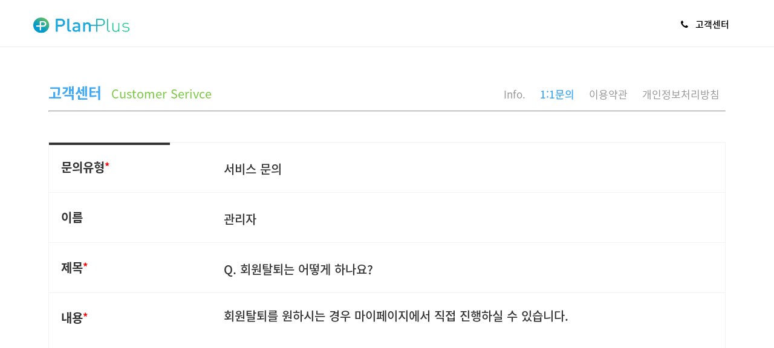

--- FILE ---
content_type: text/html; charset=UTF-8
request_url: https://www.planplus.co.kr/html_new/customer2view.html?red_num=93&notice=Y&cp=1
body_size: 2970
content:
<!DOCTYPE html>
<html lang="ko" class="main-page cus">
<head>
	<meta charset="UTF-8">
	<meta http-equiv="X-UA-Compatible" content="IE=edge,chrome=1">
	<meta name="viewport" content="width=device-width, initial-scale=1, maximum-scale=1.0 , user-scalable=yes">
	<title>PlanPlus</title>
		<link rel="stylesheet" href="/public/css/common.css">
	<link rel="stylesheet" href="/public/css/style_new.css">

	<script> var siteInfo = { 'PP_URL': 'https://www.planplus.co.kr', 'LI_URL': 'https://www.learninvest.co.kr', 'SESSION': 'N' } </script>
	<script src="/public/js/jquery-3.1.1.min.js"></script>
	<script src="/public/js/common.js"></script>
	<script src="/public/js/script.js"></script>
</head>
<body>
	<div class="loginPop">
		<div class="login">
			<form id="login-form" action="/main/logincheck/1" method="POST">
				<div id="loginArea">
					<div class="close"><a href="#" id="btn_loginpop_close">close</a></div>
					<div id="top">
						<div class="login-logo">
							<span class="ir">PlanPlus</span>
						</div>
						<!-- <span class="eng">A smart plan for your client's money</span> 로고아래 문구 삭제 2017-08-09 -->
					</div>
					<div class="input-wrap">
						<input id="login_username" name="login_username" class="form-control" type="text" placeholder="아이디 입력" autocomplete="off">
					</div>
					<div class="input-wrap">
						<input id="login_password" name="login_password" class="form-control" type="password" placeholder="비밀번호 입력">
					</div>
					<div class="group-noti">
						<img src="/public/images/main_new/ico_exclamation.jpg" alt=""/>
						<p><span>단체회원</span>은 최초 로그인 시 <b>아이디와 비밀번호</b>에<br/>각각 <b>사번을 입력</b>해 주시기 바랍니다.</p>
					</div>
					<div class="btn-wrap">
						<button title="Login" type="submit" id="login_btn" name="submit_check_login" class="green" >Login</button>
						<button title="회원가입" id="iframeJoin" class="green" data-learn-url="https://www.planplus.co.kr/Memberjoin/step1/">회원가입</button>
					</div>
					<a class="lost_btn" href="#" data-learn-url="https://www.planplus.co.kr/Memberjoin/findidstep1/">아이디 찾기</a>
					<a class="lost_btn" href="#" data-learn-url="https://www.planplus.co.kr/Memberjoin/findpwstep1/">비밀번호 찾기</a>
					<input id="targetURL" type="hidden" name="targetURL" value="/html_new/customer2view.html?red_num=93&notice=Y&cp=1" />
					<input id="login_uuid" type="hidden" name="login_uuid" value="" />
					<input id="login_token" type="hidden" name="login_token" value="" />
				</div>
			</form>
		</div>
	</div>
	<form action = 'https://www.learninvest.co.kr/u/webKeyLogin.iv' method = 'post' ID="Mypage_go" name="Mypage_go">
		<input type = 'hidden' name = 'from' value = 'CLIENT' />
		<input type = 'hidden' name = 'memberID' value = '' />
		<input type = 'hidden' name = 'token' value = '' />
		<input type = 'hidden' name = 'moveUrl' value = 'https://www.learninvest.co.kr/u/ppStart?moveUrl=/m/mypage/myinfo' />
	</form>
	<script>
		var requestOS = 'osMode=PC';

		function checkOS(){
			var na = navigator.appVersion.toLowerCase();
			if (isMobile.iOS()) { // ios
				if (na.indexOf('chrome') == -1 && na.indexOf('safari') == -1 && na.indexOf('fbios') == -1 && na.indexOf('kakao') == -1) { // IOS내에 크롬이나 사파리가 아니면
					callAppFunc("getAppVer");
				} else {
					$('.ios-item, .web-item').show();
					$('.app-item').hide();
					$('.btn_loginpop').hide();
				}
			} else if (isMobile.any()) { // android
				if (window.planplus === undefined) { // webBrowser
					$('html').addClass('web-browser').addClass('any');
					$('.web-item, .any-item').show();
				} else {
					requestOS = 'osMode=ANDROID';
					$('html').addClass('app');
					$('#addPurchase, .tablet-btn').show();
					if (window.planplus) {
						callAppFunc("getAppVer");
					}
				}
				// 스토어 등록용
				$('html').addClass('storeConfirm');
			}
		}

		function goLearninvest(url){
			$('#Mypage_go input[name="moveUrl"]').val(url);
			document.getElementById('Mypage_go').submit();
		}

		function Purchase_link(){
			checkOS();
			var url = 'https://www.learninvest.co.kr/u/ppStart?moveUrl=/b/good/pp_pay&';
			url = url + requestOS;
			goLearninvest(url);
		}

		function setAppVer(ver){
			if (siteInfo['SESSION'] == 'N') {
				callAppFunc("getUUID");
			}
		}

		function setUUID(id){
			$('#login-form').attr('action', '/main/logincheck/set');
			$('#login-form #login_uuid').val(id);
		}

		$(function(){
			checkOS();
			if (isMobile.any()) {
				$('.navbar').addClass('m-menu');
			}

			$('[data-learn-url]').on('click', function(e){
				e.preventDefault();
				var url = $(this).attr('data-learn-url');
				url = url + requestOS;
				goLearninvest(url);
			});

			$('.btn_loginpop').click(function(e){
				e.preventDefault();
				var targetURL = $(this).attr('data-targetURL');
				popOpen($('.loginPop'));
				var login_id_fo = $("#login_username").val();

				if (targetURL != '' || targetURL != undefined) {
					$("#targetURL").val(targetURL);
				} else {
					$("#targetURL").val('');
				}
				if(login_id_fo!=""){
					$("#login_password").focus();
				}else{
					$("#login_username").focus();
				}
			});

			$('#btn_loginpop_close').click(function(e){
				e.preventDefault();
				popClose($('.loginPop'));
			});

			$('#login_lost_btn').click(function(e){
				e.preventDefault();
				window.open("https://www.learninvest.co.kr/u/join/findIdAndPass", "_blank");
			});

            $('#login_btn').click(function(){
                $('.loginPop p.logtxt').addClass('logfail');
            })
		});

	</script>
	<div class="contact">
		<div class="navbar navbar-inverse">
			<div class="nav">
				<div class="wrap">
					<div class="logo">
						<a href="https://www.planplus.co.kr/main/pro"><img src="/public/images/main_new/logo_top_on.svg" id="h_ci"></a>
					</div>
					<ul>
												<!-- <li><a href="#" class="btn_loginpop"><span class="menu-purchase"></span></a></li> -->
												<li><a href="/html_new/customer1.html"><i class="fa fa-phone" aria-hidden="true"></i> 고객센터 </a></li>
<!--						-->
<!--						<li><a href="#" id="btn_loginpop" class="btn_loginpop" data-targetURL="/html_new/customer2view.html?red_num=93&notice=Y&cp=1"><i class="fa fa-lock" aria-hidden="flase"></i> 로그인</a></li>-->
<!--						-->
					</ul>
				</div>
			</div>
		</div>
<div class="contents">
	<div class="wrap pd">
		<div class="row">
			<div class="rb-1-2">
				<h2><strong>고객센터</strong> Customer Serivce</h2>
			</div>
			<div class="rb-1-2">
				<ul class="tab">
					<li><a href="customer1.html">Info.</a></li>
					<li class="active"><a href="customer2.html">1:1문의</a></li>
					<li><a href="customer3.html">이용약관</a></li>
					<li><a href="customer4.html">개인정보처리방침</a></li>
				</ul>
			</div>
		</div>
		<hr class="line">
		<form>
		<div class="infobox wide">
			<hr class="bold">
			<div class="formbox">
				<div class="row">
					<div class="rb-1-4">
						<h5>문의유형<sub>*</sub></h5>
					</div>
					<div class="rb-3-4 vc">
						서비스 문의					</div>
				</div>
			</div>
			<hr>
			<div class="formbox">
				<div class="row">
					<div class="rb-1-4">
						<h5>이름</h5>
					</div>
					<div class="rb-3-4 vc">
						관리자					</div>
				</div>
			</div>
			<hr>
			<div class="formbox">
				<div class="row">
					<div class="rb-1-4">
						<h5>제목<sub>*</sub></h5>
					</div>
					<div class="rb-3-4 vc">
						Q. 회원탈퇴는 어떻게 하나요?					</div>
				</div>
			</div>
			<hr>
			<div class="formbox">
				<div class="row">
					<div class="rb-1-4 ver-body">
						<h5>내용<sub>*</sub></h5>
					</div>
					<div class="rb-3-4 vc" style="line-height: 1.5; padding-top: 7px;">
						<p>회원탈퇴를 원하시는 경우 마이페이지에서 직접 진행하실 수 있습니다.</p><br/><br/><p>&nbsp;</p><br/><br/><p>&nbsp;</p><br/>					</div>
				</div>
			</div>
					</div>
		<div class="tar bottom" style="margin-bottom: 70px;">
			<a href="#" class="btn bw list" onclick="location.href='customer2.html?cp=1'"><i class="fa fa-bars" aria-hidden="true"></i> 목록</a>
		</div>
		</form>
	</div>
</div>
</div><!-- 메인 컨테이너 -->
</body>
</html>


--- FILE ---
content_type: text/css
request_url: https://www.planplus.co.kr/public/css/common.css
body_size: 6110
content:
@charset "UTF-8";
@import url('./fontawesome.min.css');
@font-face {
    font-family: 'Noto Sans KR';
    font-style: normal;
    font-weight: 300;
    src: url('//fonts.gstatic.com/ea/notosanskr/v2/NotoSansKR-Light.woff2') format("woff2"),
    url('//fonts.gstatic.com/ea/notosanskr/v2/NotoSansKR-Light.woff') format("woff"),
    url('//fonts.gstatic.com/ea/notosanskr/v2/NotoSansKR-Light.otf') format("opentype");
}
@font-face {
    font-family: 'Noto Sans KR';
    font-style: normal;
    font-weight: 400;
    src: url('//fonts.gstatic.com/ea/notosanskr/v2/NotoSansKR-Regular.woff2') format("woff2"),
    url('//fonts.gstatic.com/ea/notosanskr/v2/NotoSansKR-Regular.woff') format("woff"),
    url('//fonts.gstatic.com/ea/notosanskr/v2/NotoSansKR-Regular.otf') format("opentype");
}
@font-face {
    font-family: 'Noto Sans KR';
    font-style: normal;
    font-weight: 500;
    src: url('//fonts.gstatic.com/ea/notosanskr/v2/NotoSansKR-Medium.woff2') format("woff2"),
    url('//fonts.gstatic.com/ea/notosanskr/v2/NotoSansKR-Medium.woff') format("woff"),
    url('//fonts.gstatic.com/ea/notosanskr/v2/NotoSansKR-Medium.otf') format("opentype");
}
@font-face {
    font-family: 'Noto Sans KR';
    font-style: normal;
    font-weight: 600;
    src: url('//fonts.gstatic.com/ea/notosanskr/v2/NotoSansKR-Bold.woff2') format("woff2"),
    url('//fonts.gstatic.com/ea/notosanskr/v2/NotoSansKR-Bold.woff') format("woff"),
    url('//fonts.gstatic.com/ea/notosanskr/v2/NotoSansKR-Bold.otf') format("opentype");
}
*{font-family:'Noto Sans KR',sans-serif;box-sizing:border-box;line-height:1.1;margin:0;padding:0;}
html{width:100%;height:100%;overflow-x:hidden;-webkit-touch-callout:none;-webkit-user-select:none;-webkit-tap-highlight-color:rgba(0, 0, 0, 0);}
body{background:#fff;width:100%;height:100%;font-size:14px;color:#333;overflow-x:hidden;}
html.main-page, body.main-page, .main-contents{min-width:980px;width:100%;height:auto;max-width:100%;}
html.main-page body{margin:0 auto;}
a{text-decoration: none;}
img{vertical-align: middle;border: none;}
html,body,ul, ol, p, h2, h3, h4{list-style: none;}
input, button, textarea{border:0;margin:0;padding:0;}
input[type="radio"]{vertical-align:middle;cursor:pointer;}
button,label{cursor: pointer;}
::-webkit-input-placeholder { /* Chrome/Opera/Safari */
  font-weight: 400 !important;
}
::-moz-placeholder { /* Firefox 19+ */
  font-weight: 400 !important;
}
:-ms-input-placeholder { /* IE 10+ */
  font-weight: 400 !important;
}
:-moz-placeholder { /* Firefox 18- */
  font-weight: 400 !important;
}
input:-webkit-autofill,textarea:-webkit-autofill,select:-webkit-autofill{background-color:transparent;}
select {
    -webkit-appearance: none;
    -moz-appearance: none;
    appearance: none;
    background: url('/public/images/common/input-select.png') no-repeat 95% 50%;
    cursor: pointer;
    color: #424242;
    font-weight: 300;
}
select::-ms-expand {
    display: none;
}
select.blan {
    -webkit-appearance: none;
    -moz-appearance: none;
    appearance: none;
    background: url('/public/images/common/table_anchor.png') no-repeat 95% 50%;
}
select.blan::-ms-expand {
    display: none;
}
.eng{font-family: 'Noto Sans KR', sans-serif !important; font-weight: 600;}
.cb:after{content:"";display: block;clear: both;height: 0;}
.clearfix:after{content: '';display: block;clear: both;}
.ir{display: block;text-indent: -9999px;position: absolute;top: 0;left: 0;}
.fl{float: left;}
.fr{float: right;}
.db{display: block;}
.dn{display: none;}
.dni{display: none !important;}
.posr{position: relative;;}
.posa{position: absolute;}
.tac{text-align: center !important;}
.tal{text-align: left !important;}
#container{width: 100%;height: 100%;}

/* 내보험 다보여 팝업창 */
.open-Pop {
    background-color: rgba(0, 0, 0, .6);
    display: none;
    position: fixed;
    top: 0;
    right: 0;
    bottom: 0;
    left: 0;
    z-index: 100;
}

.open-Pop .obox {
    display: table;
    position: absolute;
    width: 640px;
    height: 700px;
    padding-top: 30px;
    top: calc(50% - 350px);
    left: calc(50% - 320px);
    background-color: #fff;
    overflow: hidden;
    text-align: center;
}

.open-Pop .obox b.sign_b {
    font-size: 30px;
    width: 100%;
    left: 0;
    top: 120px;
    position: absolute;
    text-align: center;
}

.open-Pop .obox small.sign_small {
    display: inline-block;
    font-size: 20px;
    line-height: 1.5;
    padding: 100px 0px 0px 0px;
    letter-spacing: -1.3px;
}

.open-Pop .obox span.sign_border {
    font-size: 24px;
    font-weight: 400;
    line-height: 1.5;
    border-top: 1px solid #ccc;
    padding: 50px 0px 50px 0px;
    width: 80%;
    text-align: center;
    display: inline-block;
    position: relative;
    top: 0px;
}

.open-Pop .obox span {
    display: block;
    font-size: 30px;
    line-height: 40px;
    margin: 10px 0;
}

.open-Pop .obox button {
    color: #fff;
    font-weight: 500;
    background: #1BC68F;
    width: 100%;
    border: 1px solid #1BC68F;
    font-size: 25px;
    padding: 34px 20px;
    min-width: 160px;
    bottom: 0px;
    position: relative;
}

.open-Pop .obox button:hover {
    border: 1px solid #1BC68F;
    background: #fff;
    color: #1BC68F;
}

.open-Pop .obox img {
    display: block;
    margin: 30px auto 30px auto;
}




/* 보험조회 및 재무설계 고객동의 첫 알럿창  */
.agree-Pop {
    background-color: rgba(0, 0, 0, .6);
    display: none;
    position: fixed;
    top: 0;
    right: 0;
    bottom: 0;
    left: 0;
    z-index: 100;
}

.agree-Pop .abox {
    display: table;
    position: absolute;
    width: 640px;
    height: 700px;
    padding-top: 30px;
    top: calc(50% - 350px);
    left: calc(50% - 320px);
    background-color: #fff;
    overflow: hidden;
    text-align: center;
}

.agree-Pop .abox b.sign_b {
    font-size: 24px;
    line-height: 1.2;
    width: 100%;
    left: 0;
    position: relative;
    text-align: center;
}

.agree-Pop .abox small.sing_c {
    letter-spacing: -1.0px;
    line-height: 1.2;
    font-size: 22px;
    font-weight: 300;
    width: 100%;
    left: 0;
    position: relative;
    text-align: center;
}

.agree-Pop .abox small.sign_small {
    display: inline-block;
    font-size: 20px;
    line-height: 1.5;
    padding: 100px 0px 0px 0px;
    letter-spacing: -1.3px;
}

.agree-Pop .abox span.sign_border {
    font-size: 24px;
    font-weight: 400;
    line-height: 1.5;
    border-top: 1px solid #ccc;
    padding: 50px 0px 50px 0px;
    width: 80%;
    text-align: center;
    display: inline-block;
    position: relative;
    top: 0px;
}

.agree-Pop .abox span {
    display: block;
    font-size: 30px;
    line-height: 40px;
    margin: 10px 0;
}

.agree-Pop .abox input[type="checkbox"] {
    width: 28px;
    height: 28px;
    vertical-align: middle;
}

.agree-Pop .abox .chkbackground {
    background-color: #f7f4f4;
    color: #000;
    width: 430px;
    left: 105px;
    font-size: 22px;
    font-weight: 400;
    line-height: 2.0;
    padding: 10px;
    position: relative;
}

.agree-Pop .abox button.btn2.off {
    color: #ccc;
    font-weight: 500;
    background: #f7f4f4;
    width: 100%;
    border: 1px solid #f7f4f4;
    font-size: 25px;
    padding: 34px 20px;
    min-width: 160px;
    margin-top: 99px;
    position: relative;
}

.agree-Pop .abox button.btn2 {
    color: #fff;
    font-weight: 500;
    background: #1BC68F;
    width: 100%;
    border: 1px solid #1BC68F;
    font-size: 25px;
    height: 99px;
    /* top: 84px; */
    min-width: 160px;
    line-height: 23px;
    vertical-align: middle;
    /* position: relative; */
    /* padding: 34px 20px; */
    margin-top: 99px;
}

.agree-Pop .abox button.btn2:hover {
    border: 1px solid #1BC68F;
    background: #fff;
    color: #1BC68F;
}

.agree-Pop .abox div.btn2_mask {
    position: absolute;
    bottom: 0px;
    left: 0;
    width: 640px;
    height: 100px;
    margin-top: 99px;
    z-index: 2;
}

.agree-Pop .abox button.btn3 {
    position: absolute;
    top: 25px;
    right: 25px;
    width: 32px;
    height: 32px;
    outline: none;
    text-indent: -9999px;
    background: url(../images/common/layer-close.png) no-repeat 0 0;
}

.agree-Pop .abox button.btn3:hover {
    animation: rotate 1.5s;
}




.agree-Pop .abox img {
    display: block;
    margin: 30px auto 30px auto;
}




/* 경고창 */
.pp-alert {
    background-color: rgba(0, 0, 0, .6);
    display: none;
    position: fixed;
    top: 0;
    right: 0;
    bottom: 0;
    left: 0;
    z-index: 100;
}

/* .pp-alert .cbox {
    display: table;
    position: absolute;
    width: 1000px;
    height: 420px;
    top: calc(50% - 210px);
    left: calc(50% - 500px);
    background-color: #fff;
    box-sizing: border-box;
    border-radius: 6px;
    border: 2px solid #ccc;
    overflow: hidden;
    text-align: center
} */

.pp-alert .cbox {
    display: table;
    position: absolute;
    width: 800px;
    top: calc(50% - 170px);
    left: calc(50% - 400px);
    background-color: #fff;
    box-sizing: border-box;
    border-radius: 6px;
    border: 2px solid #ccc;
    overflow: hidden;
    text-align: center
}

.pp-alert .cbox span {
    display: block;
    font-size: 30px;
    line-height: 40px;
    margin: 30px 0;
}

.pp-alert .cbox button {
    color: #fff;
    font-weight: 500;
    background: #20c98f;
    margin: 0 35px 30px;
    border-radius: 5px;
    border: 1px solid #20c98f;
    font-size: 20px;
    padding: 16px 20px;
    min-width: 160px;
}

.pp-alert .cbox button:hover {
    border: 1px solid #20c98f;
    background: #fff;
    color: #20c98f;
}

.pp-alert .cbox img {
    display: block;
    margin: 30px auto 0;
}

/* 긴급 공지 */

.emergency-notice {
    display: none;
    position: fixed;
    left: 0;
    top: 0;
    width: 100%;
    height: 100%;
    background: rgba(0, 0, 0, .5);
    z-index: 99999;
}

.emergency-notice .inner {
    position: absolute;
    left: 50%;
    top: 50%;
    transform: translate(-50%, -50%);
    width: 800px;
    height: max-content;
    background: linear-gradient(to bottom, #ffffff 70%, #BBEFDE 100%);
    text-align: left;
    padding: 30px 60px;
    box-sizing: border-box;
}

.emergency-notice .close {
    position: absolute;
    right: 10px;
    top: -49px;
    cursor: pointer;
}

.emergency-notice .close.today-set {
    width: 170px;
    top: auto;
    right: calc(50% - 73px);
    font-size: 18px;
    bottom: -30px;
    color: #fff;
    background: transparent;
    white-space: nowrap;
}

.emergency-notice .close.today-set img {
    width: 16px;
    margin: -3px 8px 0 0px;
}

.emergency-notice .title {
    color: #1dc990;
    font-size: 30px;
    font-weight: 700;
    margin:30px 0 10px;
}

.emergency-notice .title .subtitle {
    display:block;
    font-size: 20px;
    font-weight: 500;
}

.emergency-notice p {
    line-height: 2;
    color: #3e3e3e;
}

.emergency-notice .check-info {
    padding-top: 55px;
}

.emergency-notice p.check-time {
    font-size: 16px;
    font-weight: 700;
    color: #3e3e3e;
    margin-top: 10px;
}

.emergency-notice p.check-time span {
    margin-left: 10px;
    font-size: 15px;
    font-weight: 300;
    color: #000;
}

/*float*/
.fl_l{float:left !important;}
.fl_r{float:right !important;}
.fl_n{float:none !important;}
/*position*/
.pos_a{position:absolute !important;}
.pos_r{position:relative !important}
.pos_f{position:fixed !important; }
/*display*/
.d_n{display:none }
.d_b{display:block !important;}
.d_ib{display:inline-block !important;}
.d_t{display:table !important;}
/* Font Size */
.f_s_11{font-size:11px !important;}
.f_s_12{font-size:12px !important;}
.f_s_13{font-size:13px !important;}
.f_s_14{font-size:14px !important;}
.f_s_15{font-size:15px !important;}
.f_s_16{font-size:16px !important;}
.f_s_17{font-size:17px !important;}
.f_s_18{font-size:18px !important;}
.f_s_19{font-size:19px !important;}
.f_s_20{font-size:20px !important;}
.f_s_21{font-size:21px !important;}
.f_s_22{font-size:22px !important;}
.f_s_23{font-size:23px !important;}
.f_s_24{font-size:24px !important;}
.f_s_25{font-size:25px !important;}
.f_s_26{font-size:26px !important;}
.f_s_27{font-size:27px !important;}
.f_s_28{font-size:28px !important;}
.f_s_29{font-size:29px !important;}
.f_s_30{font-size:30px !important;}
.f_s_31{font-size:31px !important;}
.f_s_32{font-size:32px !important;}
.f_s_33{font-size:33px !important;}
.f_s_34{font-size:34px !important;}
.f_s_35{font-size:35px !important;}
.f_s_36{font-size:36px !important;}
.f_s_37{font-size:37px !important;}
.f_s_38{font-size:38px !important;}
.f_s_39{font-size:39px !important;}
.f_s_40{font-size:40px !important;}
.f_s_41{font-size:41px !important;}
.f_s_42{font-size:42px !important;}
.f_s_43{font-size:43px !important;}
.f_s_44{font-size:44px !important;}
.f_s_45{font-size:45px !important;}
.f_s_46{font-size:46px !important;}
.f_s_47{font-size:47px !important;}
.f_s_48{font-size:48px !important;}
.f_s_49{font-size:49px !important;}
.f_s_50{font-size:50px !important;}
.f_s_51{font-size:51px !important;}
.f_s_52{font-size:52px !important;}
.f_s_53{font-size:53px !important;}
.f_s_54{font-size:54px !important;}
.f_s_55{font-size:55px !important;}
.f_s_56{font-size:56px !important;}
.f_s_57{font-size:57px !important;}
.f_s_58{font-size:58px !important;}
.f_s_59{font-size:59px !important;}
.f_s_60{font-size:60px !important;}
/* font-weight */
.f_w_100{font-weight:100 !important;}
.f_w_200{font-weight:200 !important;}
.f_w_300{font-weight:300 !important;}
.f_w_400{font-weight:400 !important;}
.f_w_500{font-weight:500 !important;}
.f_w_600{font-weight:600 !important;}
.f_w_700{font-weight:700 !important;}
.f_w_800{font-weight:800 !important;}
.f_w_900{font-weight:900 !important;}
.f_w_bold{font-weight:bold !important;}
.f_w_normal{font-weight:normal !important;}
/* line-height */
.l_h_11{line-height:11px !important;}
.l_h_12{line-height:12px !important;}
.l_h_13{line-height:13px !important;}
.l_h_14{line-height:14px !important;}
.l_h_15{line-height:15px !important;}
.l_h_16{line-height:16px !important;}
.l_h_17{line-height:17px !important;}
.l_h_18{line-height:18px !important;}
.l_h_19{line-height:19px !important;}
.l_h_20{line-height:20px !important;}
.l_h_21{line-height:21px !important;}
.l_h_22{line-height:22px !important;}
.l_h_23{line-height:23px !important;}
.l_h_24{line-height:24px !important;}
.l_h_25{line-height:25px !important;}
.l_h_26{line-height:26px !important;}
.l_h_27{line-height:27px !important;}
.l_h_28{line-height:28px !important;}
.l_h_29{line-height:29px !important;}
.l_h_30{line-height:30px !important;}
.l_h_31{line-height:31px !important;}
.l_h_32{line-height:32px !important;}
.l_h_33{line-height:33px !important;}
.l_h_34{line-height:34px !important;}
.l_h_35{line-height:35px !important;}
.l_h_36{line-height:36px !important;}
.l_h_37{line-height:37px !important;}
.l_h_38{line-height:38px !important;}
.l_h_39{line-height:39px !important;}
.l_h_40{line-height:40px !important;}
.l_h_41{line-height:41px !important;}
.l_h_42{line-height:42px !important;}
.l_h_43{line-height:43px !important;}
.l_h_44{line-height:44px !important;}
.l_h_45{line-height:45px !important;}
.l_h_46{line-height:46px !important;}
.l_h_47{line-height:47px !important;}
.l_h_48{line-height:48px !important;}
.l_h_49{line-height:49px !important;}
.l_h_50{line-height:50px !important;}
.l_h_51{line-height:51px !important;}
.l_h_52{line-height:52px !important;}
.l_h_53{line-height:53px !important;}
.l_h_54{line-height:54px !important;}
.l_h_55{line-height:55px !important;}
.l_h_56{line-height:56px !important;}
.l_h_57{line-height:57px !important;}
.l_h_58{line-height:58px !important;}
.l_h_59{line-height:59px !important;}
.l_h_60{line-height:60px !important;}
/* BG Color */
.bg_gray{background:#eee !important;}
.bg_white{background:#fff !important;}
.bg_black{background:#000 !important;}
.bg_sky{background:#f6faff !important;}
/* align */
.t_a_c{text-align:center !important;}
.t_a_l{text-align:left !important;}
.t_a_r{text-align:right !important;}
.f_r{float:right !important;}
.f_l{float:left !important;}
.m_auto{margin:0 auto !important;}
.clear{clear:both !important;}
.over_h{overflow:hidden !important;}
.over_a{overflow:auto !important;}
.over_s{overflow:scroll !important;}
.over_xh{overflow-x:hidden !important;}
.over_yh{overflow-x:hidden !important;}
.over_xa{overflow-x:auto !important;}
.over_xa{overflow-y:auto !important;}
.over_xs{overflow-x:scroll !important;}
.over_ys{overflow-y:scroll !important;}
/* padding */
.pa_1{padding:1px !important;}
.pa_2{padding:2px !important;}
.pa_3{padding:3px !important;}
.pa_4{padding:4px !important;}
.pa_5{padding:5px !important;}
.pa_6{padding:6px !important;}
.pa_7{padding:7px !important;}
.pa_8{padding:8px !important;}
.pa_9{padding:9px !important;}
.pa_10{padding:10px !important;}
.pa_11{padding:11px !important;}
.pa_12{padding:12px !important;}
.pa_13{padding:13px !important;}
.pa_14{padding:14px !important;}
.pa_15{padding:15px !important;}
.pa_16{padding:16px !important;}
.pa_17{padding:17px !important;}
.pa_18{padding:18px !important;}
.pa_19{padding:19px !important;}
.pa_20{padding:20px !important;}
.pa_25{padding:25px !important;}
.pa_30{padding:30px !important;}
.pa_35{padding:35px !important;}
.pa_40{padding:40px !important;}
.pa_45{padding:45px !important;}
.pa_50{padding:50px !important;}
.pa_b_1{padding-bottom:1px !important;}
.pa_b_2{padding-bottom:2px !important;}
.pa_b_3{padding-bottom:3px !important;}
.pa_b_4{padding-bottom:4px !important;}
.pa_b_5{padding-bottom:5px !important;}
.pa_b_6{padding-bottom:6px !important;}
.pa_b_7{padding-bottom:7px !important;}
.pa_b_8{padding-bottom:8px !important;}
.pa_b_9{padding-bottom:9px !important;}
.pa_b_10{padding-bottom:10px !important;}
.pa_b_11{padding-bottom:11px !important;}
.pa_b_12{padding-bottom:12px !important;}
.pa_b_13{padding-bottom:13px !important;}
.pa_b_14{padding-bottom:14px !important;}
.pa_b_15{padding-bottom:15px !important;}
.pa_b_16{padding-bottom:16px !important;}
.pa_b_17{padding-bottom:17px !important;}
.pa_b_18{padding-bottom:18px !important;}
.pa_b_19{padding-bottom:19px !important;}
.pa_b_20{padding-bottom:20px !important;}
.pa_b_25{padding-bottom:25px !important;}
.pa_b_30{padding-bottom:30px !important;}
.pa_b_35{padding-bottom:35px !important;}
.pa_b_40{padding-bottom:40px !important;}
.pa_b_45{padding-bottom:45px !important;}
.pa_b_50{padding-bottom:50px !important;}
.pa_t_1{padding-top:1px !important;}
.pa_t_2{padding-top:2px !important;}
.pa_t_3{padding-top:3px !important;}
.pa_t_4{padding-top:4px !important;}
.pa_t_5{padding-top:5px !important;}
.pa_t_6{padding-top:6px !important;}
.pa_t_7{padding-top:7px !important;}
.pa_t_8{padding-top:8px !important;}
.pa_t_9{padding-top:9px !important;}
.pa_t_10{padding-top:10px !important;}
.pa_t_11{padding-top:11px !important;}
.pa_t_12{padding-top:12px !important;}
.pa_t_13{padding-top:13px !important;}
.pa_t_14{padding-top:14px !important;}
.pa_t_15{padding-top:15px !important;}
.pa_t_16{padding-top:16px !important;}
.pa_t_17{padding-top:17px !important;}
.pa_t_18{padding-top:18px !important;}
.pa_t_19{padding-top:19px !important;}
.pa_t_20{padding-top:20px !important;}
.pa_t_25{padding-top:25px !important;}
.pa_t_30{padding-top:30px !important;}
.pa_t_35{padding-top:35px !important;}
.pa_t_40{padding-top:40px !important;}
.pa_t_45{padding-top:45px !important;}
.pa_t_50{padding-top:50px !important;}
.pa_l_1{padding-left:1px !important;}
.pa_l_2{padding-left:2px !important;}
.pa_l_3{padding-left:3px !important;}
.pa_l_4{padding-left:4px !important;}
.pa_l_5{padding-left:5px !important;}
.pa_l_6{padding-left:6px !important;}
.pa_l_7{padding-left:7px !important;}
.pa_l_8{padding-left:8px !important;}
.pa_l_9{padding-left:9px !important;}
.pa_l_10{padding-left:10px !important;}
.pa_l_11{padding-left:11px !important;}
.pa_l_12{padding-left:12px !important;}
.pa_l_13{padding-left:13px !important;}
.pa_l_14{padding-left:14px !important;}
.pa_l_15{padding-left:15px !important;}
.pa_l_16{padding-left:16px !important;}
.pa_l_17{padding-left:17px !important;}
.pa_l_18{padding-left:18px !important;}
.pa_l_19{padding-left:19px !important;}
.pa_l_20{padding-left:20px !important;}
.pa_l_25{padding-left:25px !important;}
.pa_l_30{padding-left:30px !important;}
.pa_l_35{padding-left:35px !important;}
.pa_l_40{padding-left:40px !important;}
.pa_l_45{padding-left:45px !important;}
.pa_l_50{padding-left:50px !important;}
.pa_r_0{padding-right:0px !important;}
.pa_r_1{padding-right:1px !important;}
.pa_r_2{padding-right:2px !important;}
.pa_r_3{padding-right:3px !important;}
.pa_r_4{padding-right:4px !important;}
.pa_r_5{padding-right:5px !important;}
.pa_r_6{padding-right:6px !important;}
.pa_r_7{padding-right:7px !important;}
.pa_r_8{padding-right:8px !important;}
.pa_r_9{padding-right:9px !important;}
.pa_r_10{padding-right:10px !important;}
.pa_r_15{padding-right:15px !important;}
.pa_r_20{padding-right:20px !important;}
.pa_r_25{padding-right:25px !important;}
.pa_r_30{padding-right:30px !important;}
.pa_r_35{padding-right:35px !important;}
.pa_r_40{padding-right:40px !important;}
.pa_r_45{padding-right:45px !important;}
.pa_r_50{padding-right:50px !important;}
/* margin */
.ma_1{margin:1px !important;}
.ma_2{margin:2px !important;}
.ma_3{margin:3px !important;}
.ma_4{margin:4px !important;}
.ma_5{margin:5px !important;}
.ma_10{margin:10px !important;}
.ma_11{margin:11px !important;}
.ma_12{margin:12px !important;}
.ma_13{margin:13px !important;}
.ma_14{margin:14px !important;}
.ma_15{margin:15px !important;}
.ma_20{margin:20px !important;}
.ma_25{margin:25px !important;}
.ma_30{margin:30px !important;}
.ma_35{margin:35px !important;}
.ma_40{margin:40px !important;}
.ma_45{margin:45px !important;}
.ma_50{margin:50px !important;}
.ma_b_0{margin-bottom:0px !important;}
.ma_b_1{margin-bottom:1px !important;}
.ma_b_2{margin-bottom:2px !important;}
.ma_b_3{margin-bottom:3px !important;}
.ma_b_4{margin-bottom:4px !important;}
.ma_b_5{margin-bottom:5px !important;}
.ma_b_6{margin-bottom:6px !important;}
.ma_b_7{margin-bottom:7px !important;}
.ma_b_8{margin-bottom:8px !important;}
.ma_b_9{margin-bottom:9px !important;}
.ma_b_10{margin-bottom:10px !important;}
.ma_b_11{margin-bottom:11px !important;}
.ma_b_12{margin-bottom:12px !important;}
.ma_b_13{margin-bottom:13px !important;}
.ma_b_14{margin-bottom:14px !important;}
.ma_b_15{margin-bottom:15px !important;}
.ma_b_16{margin-bottom:16px !important;}
.ma_b_17{margin-bottom:17px !important;}
.ma_b_18{margin-bottom:18px !important;}
.ma_b_19{margin-bottom:19px !important;}
.ma_b_20{margin-bottom:20px !important;}
.ma_b_25{margin-bottom:25px !important;}
.ma_b_30{margin-bottom:30px !important;}
.ma_b_35{margin-bottom:35px !important;}
.ma_b_40{margin-bottom:40px !important;}
.ma_b_45{margin-bottom:45px !important;}
.ma_b_50{margin-bottom:50px !important;}
.ma_b_80{margin-bottom:80px !important;}
.ma_b_200{margin-bottom:200px !important;}
.ma_t_1{margin-top:1px !important;}
.ma_t_2{margin-top:2px !important;}
.ma_t_3{margin-top:3px !important;}
.ma_t_4{margin-top:4px !important;}
.ma_t_5{margin-top:5px !important;}
.ma_t_6{margin-top:6px !important;}
.ma_t_7{margin-top:7px !important;}
.ma_t_8{margin-top:8px !important;}
.ma_t_9{margin-top:9px !important;}
.ma_t_10{margin-top:10px !important;}
.ma_t_11{margin-top:11px !important;}
.ma_t_12{margin-top:12px !important;}
.ma_t_13{margin-top:13px !important;}
.ma_t_14{margin-top:14px !important;}
.ma_t_15{margin-top:15px !important;}
.ma_t_16{margin-top:16px !important;}
.ma_t_17{margin-top:17px !important;}
.ma_t_18{margin-top:18px !important;}
.ma_t_19{margin-top:19px !important;}
.ma_t_20{margin-top:20px !important;}
.ma_t_25{margin-top:25px !important;}
.ma_t_30{margin-top:30px !important;}
.ma_t_35{margin-top:35px !important;}
.ma_t_40{margin-top:40px !important;}
.ma_t_45{margin-top:45px !important;}
.ma_t_50{margin-top:50px !important;}
.ma_l_1{margin-left:1px !important;}
.ma_l_2{margin-left:2px !important;}
.ma_l_3{margin-left:3px !important;}
.ma_l_4{margin-left:4px !important;}
.ma_l_5{margin-left:5px !important;}
.ma_l_6{margin-left:6px !important;}
.ma_l_7{margin-left:7px !important;}
.ma_l_8{margin-left:8px !important;}
.ma_l_9{margin-left:9px !important;}
.ma_l_10{margin-left:10px !important;}
.ma_l_11{margin-left:11px !important;}
.ma_l_12{margin-left:12px !important;}
.ma_l_13{margin-left:13px !important;}
.ma_l_14{margin-left:14px !important;}
.ma_l_15{margin-left:15px !important;}
.ma_l_16{margin-left:16px !important;}
.ma_l_17{margin-left:17px !important;}
.ma_l_18{margin-left:18px !important;}
.ma_l_19{margin-left:19px !important;}
.ma_l_20{margin-left:20px !important;}
.ma_l_25{margin-left:25px !important;}
.ma_l_30{margin-left:30px !important;}
.ma_l_35{margin-left:35px !important;}
.ma_l_40{margin-left:40px !important;}
.ma_l_45{margin-left:45px !important;}
.ma_l_50{margin-left:50px !important;}
.ma_r_0{margin-right:0px !important;}
.ma_r_1{margin-right:1px !important;}
.ma_r_2{margin-right:2px !important;}
.ma_r_3{margin-right:3px !important;}
.ma_r_4{margin-right:4px !important;}
.ma_r_5{margin-right:5px !important;}
.ma_r_6{margin-right:6px !important;}
.ma_r_7{margin-right:7px !important;}
.ma_r_8{margin-right:8px !important;}
.ma_r_9{margin-right:9px !important;}
.ma_r_10{margin-right:10px !important;}
.ma_r_11{margin-right:11px !important;}
.ma_r_12{margin-right:12px !important;}
.ma_r_13{margin-right:13px !important;}
.ma_r_14{margin-right:14px !important;}
.ma_r_15{margin-right:15px !important;}
.ma_r_16{margin-right:16px !important;}
.ma_r_17{margin-right:17px !important;}
.ma_r_18{margin-right:18px !important;}
.ma_r_19{margin-right:19px !important;}
.ma_r_20{margin-right:20px !important;}
.ma_r_25{margin-right:25px !important;}
.ma_r_30{margin-right:30px !important;}
.ma_r_35{margin-right:35px !important;}
.ma_r_40{margin-right:40px !important;}
.ma_r_45{margin-right:45px !important;}
.ma_r_50{margin-right:50px !important;}
/* width height */
.h_1{height:1px !important;}
.h_2{height:2px !important;}
.h_3{height:3px !important;}
.h_4{height:4px !important;}
.h_5{height:5px !important;}
.h_6{height:6px !important;}
.h_7{height:7px !important;}
.h_8{height:8px !important;}
.h_9{height:9px !important;}
.h_10{height:10px !important;}
.h_11{height:11px !important;}
.h_12{height:12px !important;}
.h_13{height:13px !important;}
.h_14{height:14px !important;}
.h_15{height:15px !important;}
.h_16{height:16px !important;}
.h_17{height:17px !important;}
.h_18{height:18px !important;}
.h_19{height:19px !important;}
.h_20{height:20px !important;}
.h_25{height:25px !important;}
.h_30{height:30px !important;}
.h_35{height:35px !important;}
.h_40{height:40px !important;}
.h_45{height:45px !important;}
.h_50{height:50px !important;}
.h_60{height:60px !important;}
.h_70{height:70px !important;}
.h_80{height:80px !important;}
.h_90{height:90px !important;}
.h_100{height:100px !important;}
.h_150{height:150px !important;}
.h_200{height:200px !important;}
.h_250{height:250px !important;}
.h_300{height:300px !important;}
.h_350{height:350px !important;}
.h_400{height:400px !important;}
.h_450{height:450px !important;}
.h_500{height:500px !important;}
.h_550{height:550px !important;}
.h_600{height:600px !important;}
.h_650{height:650px !important;}
.h_700{height:700px !important;}
.h_750{height:750px !important;}
.h_800{height:800px !important;}
.h_850{height:850px !important;}
.h_900{height:900px !important;}
.h_950{height:950px !important;}
.h_1000{height:1000px !important;}
.w_1{width:1px !important;}
.w_2{width:2px !important;}
.w_3{width:3px !important;}
.w_4{width:4px !important;}
.w_5{width:5px !important;}
.w_6{width:6px !important;}
.w_7{width:7px !important;}
.w_8{width:8px !important;}
.w_9{width:9px !important;}
.w_10{width:10px !important;}
.w_11{width:11px !important;}
.w_12{width:12px !important;}
.w_13{width:13px !important;}
.w_14{width:14px !important;}
.w_15{width:15px !important;}
.w_16{width:16px !important;}
.w_17{width:17px !important;}
.w_18{width:18px !important;}
.w_19{width:19px !important;}
.w_20{width:20px !important;}
.w_30{width:30px !important;}
.w_40{width:40px !important;}
.w_50{width:50px !important;}
.w_60{width:60px !important;}
.w_70{width:70px !important;}
.w_80{width:80px !important;}
.w_90{width:90px !important;}
.w_100{width:100px !important;}
.w_110{width:110px !important;}
.w_120{width:120px !important;}
.w_130{width:130px !important;}
.w_140{width:140px !important;}
.w_150{width:150px !important;}
.w_160{width:160px !important;}
.w_170{width:170px !important;}
.w_180{width:180px !important;}
.w_190{width:190px !important;}
.w_200{width:200px !important;}
.w_210{width:210px !important;}
.w_220{width:220px !important;}
.w_230{width:230px !important;}
.w_240{width:240px !important;}
.w_250{width:250px !important;}
.w_260{width:260px !important;}
.w_270{width:270px !important;}
.w_280{width:280px !important;}
.w_290{width:290px !important;}
.w_300{width:300px !important;}
.w_350{width:350px !important;}
.w_400{width:400px !important;}
.w_450{width:450px !important;}
.w_500{width:500px !important;}
.w_550{width:550px !important;}
.w_600{width:600px !important;}
.w_650{width:650px !important;}
.w_700{width:700px !important;}
.w_750{width:750px !important;}
.w_800{width:800px !important;}
.w_850{width:850px !important;}
.w_900{width:900px !important;}
.w_950{width:950px !important;}
.w_1000{width:1000px !important;}
.w_10p{width: 10% !important;}
.w_20p{width: 20% !important;}
.w_30p{width: 30% !important;}
.w_40p{width: 40% !important; }
.w_50p{width: 50% !important;}
.w_60p{width: 60% !important;}
.w_70p{width: 70% !important;}
.w_80p{width: 80% !important;}
.w_90p{width: 90% !important;}
/* border */
.b_d_0{border:0px !important;}
.b_d_t_0{border-top:0px !important;}
.b_d_r_0{border-right:0px !important;}
.b_d_b_0{border-bottom:0px !important;}
.b_d_l_0{border-left:0px !important;}
/*vertical-align*/
.va_m{vertical-align:middle;}
.va_t{vertical-align:top;}
.va_b{vertical-align:bottom;}


.server-notice {
    width: 800px;
    height: 457px;
    background: url('../images/add/server_pop.png') no-repeat 0 0;
    text-align: center;
}

.server-notice .title {
    font-size: 37px;
    font-weight: 700;
    color: #e48353;
    margin-top: 53px;
}

.server-notice p {
    font-size: 20px;
    line-height: 1.4;
    margin-top: 40px;
    color: #3e3e3e;
}

.server-notice p.check-time {
    font-size: 24px;
    font-weight: 700;
    color: #e48353;
    margin-top: 50px;
}

.server-notice p.check-time span {
    font-size: 20px;
    font-weight: 400;
    color: #000;
}

.server-notice p.check-time .date {
    display: inline-block;
    margin: 20px 0 10px;
}

.mCustomScrollbar {
    -ms-touch-action: pinch-zoom;
    touch-action: pinch-zoom;
}

.mCSB_scrollTools {
    position: absolute;
    width: 16px;
    height: auto;
    left: auto;
    top: 0;
    right: 0;
    bottom: 0;
}

.mCSB_scrollTools .mCSB_draggerContainer {
    position: absolute;
    top: 0;
    left: 0;
    bottom: 0;
    right: 0;
    height: auto;
}

.mCSB_scrollTools .mCSB_dragger {
    cursor: pointer;
    width: 100%;
    height: 30px;
    z-index: 1;
}

.mCustomScrollBox {
    position: relative;
    overflow: hidden;
    height: 100%;
    max-width: 100%;
    outline: none;
    direction: ltr;
}

.mCSB_container {
    overflow: hidden;
    width: auto;
    height: auto;
}

.btn_close {
    width: 15px;
    height: 15px;
    background:url("/public/images/mobile/btn_close.png") no-repeat 50% 50%;
    background-size:100%;
}

--- FILE ---
content_type: text/css
request_url: https://www.planplus.co.kr/public/css/style_new.css
body_size: 17949
content:
/* new_main */
html.storeConfirm .purItem {
    display: none;
}

html.main-page, body.main-page, .main-contents {
    min-width: 980px;
    width: 100%;
    max-width: 100%;
    background: #f8f9fa;
}

html.main-page body {
    margin: 0 auto;
    background: #f8f9fa;
}

html.main-page.cus,
html.main-page.cus body {
    background: #fff;
}

.ios-item, .any-item,
.web-browser .app-item, .web-item {
    display: none;
}

.web-browser .web-item {
    display: block;
}

.web-browser.ios .ios-item {
    display: block;
}

.web-browser.any .any-item {
    display: block;
}

.app .main-contents .footer {
    display: none;
}

/*navbar*/
.navbar {
    position: fixed;
    z-index: 10;
    color: #fff;
    font-size: 15px;
    width: 100%;
    height: 78px;
    max-width: 1920px;
    opacity: 1;
}

.navbar .wrap {
    max-width: 1400px;
    min-width: 980px;
    padding: 0;
    padding: 0 55px;
    white-space: nowrap;
}

.navbar .logo, .navbar ul {
    display: inline-block;
}

.navbar .logo {
    width: 25%;
    text-align: left;
}

.navbar .logo img {
    width: 159px;
}

.navbar ul {
    width: 74%;
    text-align: right;
    line-height: 80px;
    font-weight: 500;
    white-space: nowrap;
}

.navbar li {
    display: inline-block;
}

.navbar li a {
    padding: 20px 10px;
}

.navbar li a span {
    display: inline-block;
    height: 18px;
    background-image: url('../images/main_new/mainmenu_18.png');
    background-repeat: no-repeat;
}

.navbar.navbar.navbar-inverse li a span:not(.menu-logout) {
    background-image: url('../images/main_new/mainmenu_18_black.png');
}

.navbar li a .menu-purchase {
    width: 93px;
    background-position: 0 0;
}

.navbar li a .menu-cs {
    width: 87px;
    background-position: -230px 0;
}

.navbar li a .menu-mypage {
    width: 96px;
    background-position: -114px 0;
}

.navbar li a .menu-login {
    width: 71px;
    background-position: -335px 1px;
}

.navbar li a .menu-logout {
    width: 92px;
    background-position: -421px 1px;
}

.navbar li a:hover .menu-purchase,
.navbar.navbar-inverse li a:hover span.menu-purchase {
    background-image: url('../images/main_new/mainmenu_18.png');
    background-position: 0 -26px;
}

.navbar li a:hover .menu-cs,
.navbar.navbar-inverse li a:hover span.menu-cs {
    background-image: url('../images/main_new/mainmenu_18.png');
    background-position: -230px -26px;
}

.navbar li a:hover .menu-mypage,
.navbar.navbar-inverse li a:hover span.menu-mypage {
    background-image: url('../images/main_new/mainmenu_18.png');
    background-position: -114px -26px;
}

.navbar li a:hover .menu-login,
.navbar.navbar-inverse li a:hover span.menu-login {
    background-image: url('../images/main_new/mainmenu_18.png');
    background-position: -335px -26px;
}

.navbar li a .dot {
    width: 5px;
    height: 5px;
    background-color: #fff;
    border-radius: 50%;
    margin: -6px 4px 0 0;
    vertical-align: middle;
}

.navbar li a .dot:last-child {
    margin-right: 0;
}

.navbar li a i {
    margin-right: 8px;
}

.navbar.navbar-inverse {
    background-color: rgba(255, 255, 255, 0.92);
    -webkit-transition: background-color 300ms linear;
    -ms-transition: background-color 300ms linear;
    transition: background-color 300ms linear;
    color: #000;
    border-bottom: 1px solid #eee;
}

.navbar li a:hover {
    color: #17C78F
}

.navbar #btn_loginpop {
    color: #00A99D;
}

.navbar span.nav-rightline {
    display: inline;
    margin: 0 20px;
    border-right: 1px solid #fff;
    height: 30px;
    margin-top: 10px;
}

.navbar.navbar-inverse span.nav-rightline {
    border-color: #000;
    display: inline;
}

.navbar.m-menu li a {
    display: none;
}

.navbar.m-menu li a.tablet-btn {
    display: block;
}

a {
    color: inherit;
    font-size: inherit;
    line-height: inherit;
}

.tal {
    text-align: left;
}

.tar {
    text-align: right;
}

.tar.bottom {
    margin-bottom: 30px;
}

.tar.bottom > .list {
    display:inline-block;
    color:#fff;
    font-size: 16px;
    text-align: center;
    margin-left: 10px;
    padding: 10px 18px;
    background-color: #20c98f;
    border: 1px solid #20c98f;
    border-radius: 5px;
}

.tar.bottom > .list:hover {
    display:inline-block;
    color:#20c98f;
    font-size: 16px;
    text-align: center;
    margin-left: 10px;
    padding: 10px 18px;
    background-color: #fff;
    border: 1px solid #20c98f;
    border-radius: 5px;
    transition: background-color 300ms linear;
}

.tac {
    text-align: center;
}

.wrap {
    max-width: 1200px;
    margin: 0 auto;
}

.row {
    letter-spacing: -0.43em;
}

.row .rb-1-2 {
    display: inline-block;
    width: 50%;
    *width: 49.9690%;
    vertical-align: 0;
    letter-spacing: normal;
}

.row .wb-1 {
    vertical-align: top;
    display: inline-block;
    letter-spacing: normal;
    width: 33%;
    *width: 49.9690%;
    vertical-align: top;
}

.rb-1-2>h2>a>i {
    margin-right: 10px;
}

.row .rb-1-2-margin {
    vertical-align: top;
    display: inline-block;
    letter-spacing: normal;
    width: 50%;
    *width: 49.9690%;
    vertical-align: top;
    margin-top: 12px;
    margin-bottom: 12px;
}

.rb-1-2-margin>h2>a>i {
    margin-right: 10px;
}

.row .rb-1-3 {
    vertical-align: top;
    display: inline-block;
    letter-spacing: normal;
    width: 33.3333%;
    *width: 33.3023%;
}

.row .rb-2-3 {
    vertical-align: top;
    display: inline-block;
    letter-spacing: normal;
    width: 66.6666%;
    *width: 66.6046%;
}

.row .rb-1-4 {
    display: inline-block;
    letter-spacing: normal;
    width: 24.0000%;
    *width: 25.0000%;
}

.row .rb-1-4.ver-body {
    vertical-align: top;
}

.row .rb-3-4 {
    vertical-align: top;
    display: inline-block;
    letter-spacing: normal;
    width: 75.0000%;
    *width: 75.0000%;
    font-size: 20px;
    line-height: 1.5;
}

.row .rb-3-4.vc {
    vertical-align: middle;
    font-weight: 500;
    padding-left: 10px;
}

.row .rb-3-4.reply {
    line-height: 1.5;
    padding: 30px;
    border: 1px solid #aaa;
}

.row .rb-box {}

.paging {
    text-align: center;
    font-weight: 500;
    margin: 30px 0;
}

.paging ul li {
    display: inline-block;
}

.paging ul li.active, .paging ul li a:hover {
    color: #20c98f;
}

.paging ul li a {
    padding: 7px 10px;
    font-size: 17px;
}

.searchbox {
    display: inline-block;
    text-align: left;
    border: 1px solid #c3c3c3;
    border-radius: 5px;
    width: 230px;
    overflow: hidden;
}

.searchbox button {
    font-size: 20px;
    padding: 10px 17px;
    background: #e6e6e6;
    border-right: 1px solid #c3c3c3;
}

.searchbox input {
    position: relative;
    top: -2px;
    width: 160px;
    font-size: 14px;
    line-height: 22px;
    padding: 5px;
    background-color: transparent;
}

.contents .wrap.over {
    max-width: 1240px;
}

.contents .wrap.pd {
    padding: 0 40px 30px;
}

.contents .wrap.pd .row.rbox {
    margin: 0 -20px;
}

.contents .wrap.pd .video_info {
    width: 100%;
    padding-bottom: 20px;
    font-size: 16px;
}

.contents .wrap.pd .video_info i {
    display: inline-block;
    width: 19px;
    height: 19px;
    vertical-align: middle;
    margin-right: 5px;
    background: url(/public/images/fpboard/excelprogram_check.png) no-repeat 50% 50% / 100%;
}

.contents .wrap.pd .video_info span {
    text-decoration: underline;
}

.contents .wrap.pd .video_info a.install-pop {
    text-decoration: underline;
}

.contents .wrap.pd .video_info a.install-pop:hover {
    font-weight: 500;
    color:#3FA9F5;
}

.contents .wrap.pd .part .part_title {
    width: 100%;
    height: 80px;
    font-size: 19px;
    font-weight: 500;
    line-height: 80px;
    background-color: #f1f1f1;
    padding: 0 20px;
    margin-bottom: 25px;
    border-radius: 8px;
    position: relative;
    cursor: pointer;
}

.contents .wrap.pd .part .part_title span {
    color: #009edb;
}

.contents .wrap.pd .part .part_title i {
    position: absolute;
    top: 31px;
    right: 20px;
    width: 22px;
    height: 15px;
    background: url(/public/images/fpboard/arrow_up_sky.png) no-repeat 50% 50% / 100%;
    transition: all 0.3s;
}

.contents .wrap.pd .part .part_title i.arrow_down {
    transform: rotate(180deg);
}

.contents .wrap.pd .part ul {
    padding-top: 20px;
}

.contents .wrap.pd .part ul li {
    padding: 10px 0;
    border-bottom: 1px solid #ccc;
}

.contents .wrap.pd .part ul li:last-child {
    border:none;
}

/*main-contents*/
.main-contents {
    text-align: center;
    color: #231F20;
    min-width: 980px;
    max-width: 1920px;
    margin: 0 auto;
}

.main-contents h2 {
    font-size: 31px;
    margin: 10px 0;
    letter-spacing: 0;
}

.main-contents p {
    font-size: 16px;
    line-height: 30px;
    margin-top: 20px;
    margin-bottom: 20px;
}

.main-contents .wrap .row .rb-box2 .mt20 {
    margin-top: 20px;
}

.main-contents .wrap .row .rb-box2 .mt0 {
    font-weight: 500;
    margin-top: 0px;
}

.main-contents .wrap .row .rb-box2 .mb0 {
    margin-bottom: 0px;
}

.main-contents .wrap .row .rb-box2 .n-f-bot {
    font-size: 15px;
}

.main-contents .wrap .row .rb-box2 .n-f-1 {
    font-weight: 600;
}

.main-contents .wrap .row .rb-box2 .n-f-2 {
    color: #2e66f7;
    font-weight: 600;
}

.main-contents .wrap .row .rb-box2 .n-li {
    padding: 0% 15%;
    font-size: 15px;
    font-weight: 500;
    line-height: 1.5;
    text-align: left;
    margin: 10px 0;
}

.main-contents .wrap .row .rb-box2 .n-li-2 {
    padding-left: 29%;
    font-size: 14px;
    font-weight: 500;
    line-height: 1.5;
    text-align: left;
    margin: 0 auto;
}

.main-contents .software p {
    font-size: 18px;
}

.main-contents p.subtitle {
    color: #6b6b6b;
    font-weight: 500;
}

.main-contents p strong {
    font-size: 28px;
}

.main-contents h3 {
    color: #43B98A;
    font-size: 25px;
    margin: 15px 0;
    letter-spacing: 0;
}

.main-contents h4 {
    font-size: 20px;
}

.main-contents a {
    text-decoration: none;
    color: inherit;
}

.main-contents a:hover {
    cursor: pointer;
}

.main-contents button {
    font-weight: 500;
    width: 170px;
    height: 47px;
    font-size: 17px;
    display: block;
    text-align: center;
    background-color: #fff;
    margin: 0 auto;
    margin-top: 40px;
}

.main-contents button:hover {
    -webkit-transition: background-color 300ms linear;
    -ms-transition: background-color 300ms linear;
    transition: background-color 300ms linear;
}

.main-contents .btnset button {
    margin-top: 0;
}

.main-contents .btnset button.ios-item,
.main-contents .btnset button.any-item {
    display: none;
    text-align: center;
    width: 240px;
    height: 50px;
    line-height: 46px;
    font-size: 20px;
    font-weight: 500;
    color: #fff;
    margin: 0 0 0 0;
    border: 1px solid #fff;
    background: transparent;
}

.main-contents .btnset button img {
    width: 30px;
    margin: -4px 14px 0 0;
}

.main-contents .btnset a.ios-item,
.main-contents .btnset a.any-item,
.web-browser .main-contents .btnset button.app-item {
    display: none;
}

.web-browser.ios .main-contents .btnset a.ios-item {
    display: inline-block;
}

.web-browser.any .main-contents .btnset a.any-item {
    display: inline-block;
}

.main-contents .mainbg {
    position: relative;
    overflow: hidden;
    background-attachment: fixed;
    height: 690px;
}

.bg-area {
    position: absolute;
    left: 0;
    top: 0;
    width: 100%;
    height: 100%;
    max-width: 1920px;
    overflow: hidden;
    background-color: #000;
}

.bg-area iframe {
    position: absolute;
    top: 0;
    left: 0;
    width: 100%;
    height: 100%;
    min-width: 1920px;
    min-height: 1080px;
}

.bg-area .main-img {
    position: absolute;
    top: 0;
    left: 0;
    opacity: 1;
    width: 100%;
    height: 100%;
    transition: 1.5s linear;
    background-size: cover;
    background-repeat: no-repeat;
    background-position: center center;
}

.bg-area .main-img.img1 {
    background-image: url('../images/main_new/main-img1.png');
}

.main-contents .mainbg.bg {
    background: url(/public/images/main_new/h_bg.jpg) center -300px no-repeat scroll;
}

.main-contents .mainbg .wrap {
    position: relative;
    height: 544px;
    max-width: 1400px;
    padding: 0 55px;
}

.main-contents .mainbg .mobilepad {
    background: url('/public/images/main_new/ipad.png') no-repeat;
    background-size: 120% 120%;
    width: 740px;
    overflow: hidden;
    padding: 34px 68px 34px 68px;
    position: absolute;
    bottom: -140px;
    left: 0;
    right: 0;
    margin: 0 auto;
}

.main-contents .mainbg .mobilepad img {
    width: 100%;
}

.main-contents .mainbg .pad {
    bottom: 0;
    position: absolute;
    left: 0;
    right: 0;
    margin: 0 auto;
    background: url('/public/images/main_new/h_pad.png') center 0 no-repeat;
    width: 916px;
    height: 228px;
}

body:not(.Mobile) .main-contents .mainbg .pad {
    animation: fadeInBottom 4s;
}

.main-contents .mainbg .pad .hg {
    position: relative;
}

.main-contents .mainbg .pad .hv {
    position: absolute;
    right: 12px;
    bottom: 1px;
    width: 230px;
    height: 191px;
    cursor: pointer;
}

.main-contents .mainbg .pad .hv:hover {
    background: url('/public/images/main_new/h_pad_hover.png') -1px 6px / 100% 189px;
}

.main-contents .mainbg .menu {
    position: absolute;
    left: 50px;
    top: 220px;
}

.main-contents .bgcolor {
    padding-bottom: 50px;
}

.main-contents .mainbg .menu span .arrow-right {
    width: 0;
    height: 0;
    position: absolute;
    left: -10px;
    border-top: 8px solid transparent;
    border-bottom: 8px solid transparent;
    border-right: 11px solid #000;
}

.main-contents .mainbg .menu span {
    display: none;
    position: absolute;
    width: 122px;
    left: 70px;
    top: 7px;
    background: #000;
    color: #fff;
    padding: 10px;
    z-index: 20;
}

.main-contents .mainbg .menu a:hover span {
    display: block;
}

.main-contents .mainbg .menu a {
    width: 50px;
    height: 50px;
    display: inline-block;
    margin: 10px;
    position: relative;
}

.main-contents .mainbg .menu a.mi01 {
    background: url('/public/images/main_new/menu_item01.png') 0 0 no-repeat;
}

.main-contents .mainbg .menu a.mi02 {
    background: url('/public/images/main_new/menu_item02.png') 0 0 no-repeat;
}

.main-contents .mainbg .menu a.mi03 {
    background: url('/public/images/main_new/menu_item03.png') 0 0 no-repeat;
}

.main-contents .mainbg .menu a.mi04 {
    background: url('/public/images/main_new/menu_item04.png') 0 0 no-repeat;
}

.main-contents .mainbg .menu a.mi01:hover {
    background: url('/public/images/main_new/menu_item01on.png') 0 0 no-repeat;
}

.main-contents .mainbg .menu a.mi02:hover {
    background: url('/public/images/main_new/menu_item02on.png') 0 0 no-repeat;
}

.main-contents .mainbg .menu a.mi03:hover {
    background: url('/public/images/main_new/menu_item03on.png') 0 0 no-repeat;
}

.main-contents .mainbg .menu a.mi04:hover {
    background: url('/public/images/main_new/menu_item04on.png') 0 0 no-repeat;
}

.main-contents .mainbg .title {
    color: #fff;
    font-size: 36px;
    padding-top: 190px;
    padding-bottom: 40px;
    text-align: center;
}

.main-contents .mainbg .title p {
    color: inherit;
    font-size: inherit;
    letter-spacing: 0;
    white-space: nowrap;
}

.main-contents .mainbg .title p:first-child {
    width: 805px;
    margin: 20px auto;
    overflow: hidden;
    /* animation: width 3s; */
}

.main-contents .mainbg .title p:nth-child(2) {
    width: 580px;
    overflow: hidden;
    margin: 20px auto;
    /* animation: width2 4s; */
}

.main-contents .mainbg .title p.han {
    font-size: 25px;
    letter-spacing: 0.5px;
}

.main-contents .mainbg .title strong {
    font-size: 38px;
    letter-spacing: 0;
}

.main-contents .mainbg .title small {
    display: inline-block;
    font-size: 24px;
    white-space: nowrap;
    animation: width 4.6s linear;
    overflow: hidden;
    letter-spacing: 0;
}

.main-contents .mainbg .title small.web-item {
    animation: width2 4.6s linear;
}

.web-browser .main-contents .mainbg .title small.web-item,
.main-contents .mainbg .title small.app-item {
    display: inline-block;
}

.main-contents .mainbg .title small.web-item,
.web-browser .main-contents .mainbg .title small.app-item {
    display: none;
}

.main-contents .btnset {
    display: inline-block;
}

body:not(.Mobile) .main-contents .btnset {
    animation: fadeIn2 4s;
}

.main-contents .btnset button {
    color: #fff;
    display: inline-block;
    font-weight: 500;
}

.main-contents .btnset button.bt1 {
    background: rgba(0, 0, 0, .5);
    border: 1px solid #fff;
    outline: none;
}

.main-contents .btnset button.bt1:hover {
    border: 1px solid #3FA9F5;
    background: #3FA9F5;
    color: #fff;
}

.main-contents .btnset button.bt2 {
    background: #43B98A
}

.main-contents .btnset button.bt2:hover {
    border: 1px solid #43B98A;
    background: none;
    color: #43B98A;
}

.main-contents .service_info .service-btns {
    text-align: center;
    margin-bottom: 50px;
}

.main-contents .service_info .service-btns li {
    display: inline-block;
    width: 170px;
    height: 54px;
    border: 1px solid #f8f9fa;
    transition: all .3s;
    border-radius: 30px;
}

.main-contents .service_info .service-btns li.on {
    border: 1px solid #1dc990;
}

.main-contents .service_info .service-btns li button {
    font-size: 20px;
    font-weight: 400;
    background: none;
    transition: all .3s;
    width: 100%;
    height: 100%;
    margin-top: 0;
    padding: 0;
    outline: none;
}

.main-contents .service_info .service-btns li.on button {
    color: #1dc990;
}

.main-contents .service_info .service-tabs {
    position: relative;
    max-width: 1163px;
    height: 435px;
    margin: 0 auto;
}

.main-contents .service_info .service-tabs .tab-con {
    position: absolute;
    opacity: 0;
    top: 0;
    left: 0;
    width: 100%;
}

.main-contents .service_info .service-tabs .tab-con.active {
    opacity: 1;
    z-index: 1;
    transition: all .3s;
}

.main-contents .service_info .service-tabs .tab-con>div {
    float: left;
    /* width: 50%; */
    height: 435px;
}

.main-contents .service_info .service-tabs .left {
    position: relative;
    background-image: url('/public/images/main_new/mainconbg.png');
    background-position: left bottom;
    width: 60%;
}

.main-contents .service_info .service-tabs .prev,
.main-contents .service_info .service-tabs .next {
    position: absolute;
    top: calc(50% - 28px);
    width: 29px;
    height: 56px;
    background: none;
    margin-top: 0;
    outline: none;
    z-index: 1;
}

.main-contents .service_info .service-tabs .prev.swiper-button-disabled,
.main-contents .service_info .service-tabs .next.swiper-button-disabled {
    opacity: 0.3;
    cursor: default;
}

.main-contents .service_info .service-tabs .prev {
    left: 15px;
}

.main-contents .service_info .service-tabs .next {
    right: 15px;
}

.main-contents .service_info .service-tabs .pagination {
    position: absolute;
    left: 0;
    bottom: 20px;
    width: 100%;
    text-align: center;
    z-index: 1;
}

.main-contents .service_info .service-tabs .pagination span {
    display: inline-block;
    width: 30px;
    height: 10px;
    background-color: #f2f2f2;
    opacity: .5;
    border-radius: 20px;
    cursor: pointer;
    margin: 0 5px;
    outline:none;
}

.main-contents .service_info .service-tabs .pagination span.swiper-pagination-bullet-active {
    background-color: #fff;
    opacity: 1;
}

.main-contents .service_info .service-slider {
    overflow: hidden;
}

.main-contents .service_info .service-slider,
.main-contents .service_info .swiper-wrapper {
    position: relative;
    height: 100%;
}

.main-contents .service_info .swiper-wrapper,
.main-contents .service_info .swiper-slide {
    display: -webkit-flex;
    display: -ms-flex;
    display: flex;
}

.main-contents .service_info .swiper-slide {
    justify-content: center;
    -webkit-box-pack: center;
    -ms-flex-pack: center;
    -webkit-justify-content: center;
    flex-shrink: 0;
    text-align: center;
    flex-direction: column;
    padding: 38px 70px;
}

.main-contents .service_info .swiper-slide img {
    width: 90%;
    height: auto;
    margin: 0 auto;
    flex-shrink: 0;
}

.main-contents .service_info .swiper-slide img {
    width: 90%;
    height: auto;
    margin: 0 auto;
    flex-shrink: 0;
}

.main-contents .service_info #slide2 .swiper-slide img {
    width: 100%;
    height: auto;
    margin: 0 auto;
    flex-shrink: 0;
}

.main-contents .service_info .tab-con:nth-child(2) .swiper-slide {
    padding: 30px 103px;
}

.main-contents .service_info .service-tabs .right {
    position: relative;
    text-align: left;
    background-color: #fff;
    padding: 55px 40px;
    width: 40%;
}

.main-contents .service_info .service-tabs .right:before {
    content: '';
    position: absolute;
    top: 50px;
    left: -20px;
    width: 0;
    height: 0;
    border-top: 20px solid transparent;
    border-bottom: 20px solid transparent;
    border-right: 20px solid #fff;
}


.main-contents .service_info .service-tabs .title .mainSmalltxt {
    font-size: 18px;
    font-weight: 500;
    margin: 15px 0px -15px 0px;
    letter-spacing: -1.5px;
}

.main-contents .service_info .service-tabs .title,
.main-contents .service_info .service-tabs .title b {
    font-size: 30px;
}

.main-contents .service_info .service-tabs .title {
    font-weight: 300;
}

.main-contents .service_info .service-tabs .use-device {
    position: absolute;
    bottom: 40px;
    left: 48px;
}

.main-contents .service_info .service-tabs .use-device p {
    color: #1dc990;
    font-size: 17px;
    font-weight: 600;
}

.main-contents .service_info .service-tabs .use-device img {
    margin-right: 10px;
}

.main-contents .rb-box2 {
    border: 1px solid;
    margin: 20px;
    height: 410px;
    background-color: #fff;
}

.main-contents .rb-box2 .box-title {
    color: #fff;
    font-size: 20px;
    padding: 14px;
    font-weight: 500;
}

.main-contents .rb-box2 .box-title .sub-txt {
    color: #fff;
    font-size: 18px;
    font-weight: 500;
}

.main-contents .rb-box2 .box-title .sub-txt-2 {
    color: #fff;
    font-size: 17px;
    font-weight: 300;
}

.main-contents .rb-box2 img {
    display: block;
    margin: 0 auto;
    margin-top: 70px;
}

.main-contents .rb-box2 img.mg {
    margin-top: 40px;
    margin-bottom: 40px;
}

.main-contents .rb-box2 img.mg2 {
    margin-top: 40px;
    margin-bottom: 20px;
}

.main-contents .rb-box2 img.mg3 {
    margin-top: 40px;
    margin-bottom: 20px;
}

.main-contents .rb-box2 img.mg4 {
    margin-top: 15px;
    margin-bottom: 15px;
}

.main-contents .rb-box2 button {
    border: 1px solid #eee;
}

.main-contents .rb-box2.st01 {
    border-color: #43B98A;
}

.main-contents .rb-box2.st01 .box-title {
    background-color: #43B98A;
}

.main-contents .rb-box2.st01 button {
    border-color: #43B98A;
    color: #43B98A
}

.main-contents .rb-box2.st01 button:hover {
    background-color: #43B98A;
    color: #fff;
}

.main-contents .rb-box2.st02 {
    border-color: #0071BC;
}

.main-contents .rb-box2.st02 .box-title {
    background-color: #0071BC;
}

.main-contents .rb-box2.st02 button {
    border-color: #0071BC;
    color: #0071BC
}

.main-contents .rb-box2.st02 button:hover {
    background-color: #0071BC;
    color: #fff;
}

.main-contents .rb-box2.st03 {
    border-color: #28bc7c;
}

.main-contents .rb-box2.st03 .box-title {
    background: #28bc7c url('/public/images/main_new/ico_type1.png') 0 0 no-repeat;
    background-size: 10%;
    background-position: 10% bottom;
}

.main-contents .rb-box2.st03 button {
    border-color: #28bc7c;
    color: #28bc7c
}

.main-contents .rb-box2.st03 button:hover {
    background-color: #28bc7c;
    color: #fff;
}

.main-contents .rb-box2.st04 {
    border-color: #3FA9F5;
}

.main-contents .rb-box2.st04 .box-title {
    background-color: #3FA9F5;
}

.main-contents .rb-box2.st04 .pd5 {
    padding: 36px;
    /* padding: 5px; */
}

.main-contents .rb-box2.st04 .box-title-2 {
    color: #000;
    font-size: 20px;
    padding: 14px;
    font-weight: 400;
}

.main-contents .rb-box2.st04 button {
    width: 90%;
    margin-top: 15px;
    border-color: #3FA9F5;
    color: #3FA9F5;
}

.main-contents .rb-box2.st04 button:hover {
    background-color: #3FA9F5;
    color: #fff;
}

.main-contents .rb-box2.st04_1 {
    border-color: #279b8f;
}

.main-contents .rb-box2.st04_1 .box-title {
    background: #279b8f url('/public/images/main_new/ico_type2.png') 0 0 no-repeat;
    background-size: 10%;
    background-position: 10% bottom;
}

.main-contents .rb-box2.st04_1 button {
    width: 90%;
    margin-top: 13px;
    border-color: #279b8f;
    color: #279b8f;
}

.main-contents .rb-box2.st04_1 button:hover {
    background-color: #279b8f;
    color: #fff;
}

.main-contents .contents {
    margin-top: 50px;
    padding-top: 50px;
}

.main-contents .software {
    background-color: #fff;
    margin-top: 0;
    padding: 70px 0 60px;
}

.main-contents .service_info {
    margin-top: 10px;
}

.main-contents .purchase {
    border-top: 1px solid #e6e6e6;
}

.main-contents .footer {
    background-color: #313030;
    padding: 50px 0;
}

.main-contents .footer .wrap>div {
    float: left;
    width: 50%;
}

.main-contents .footer .text-dummy {
    text-align: left;
}

.main-contents .footer .text-dummy p {
    font-size: 14px;
    color: #b3b3b3;
    margin: 2px 0;
    line-height: 28px;
}

.main-contents .footer .text-dummy p span {
    font-size: 14px;
    color: #fff;
}

.main-contents .footer .text-dummy p img {
    width: 20px;
}

.main-contents .footer .text-dummy .title {
    font-size: 19px;
    font-weight: 500;
    color: #fff;
}

.main-contents .footer .text-dummy .title span {
    font-size: 24px;
}

.main-contents .footer .text-dummy .title a {
    display: inline-block;
    vertical-align: middle;
    line-height: 43px;
    margin-left: 15px;
}

.main-contents .footer .text-dummy .title img {
    width: 72px;
    height: 32px;
    vertical-align: top;
}

.main-contents .footer .text-dummy .con {
    position: relative;
    padding: 5px 0;
}

.main-contents .footer .text-dummy .con:before,
.main-contents .footer .text-dummy .con:after {
    content: '';
    position: absolute;
    top: 0;
    left: 0;
    width: 23px;
    height: 1px;
    background-color: #808080;
}

.main-contents .footer .text-dummy .con:after {
    top: auto;
    bottom: 0;
}

.main-contents .footer .text-dummy .con p.bold {
    font-size: 24px;
    font-weight: 500;
    color: #fff;
}

.main-contents .footer .text-dummy .social a {
    margin-right: 15px;
}

.main-contents .footer .text-dummy .social img {
    width: 26px;
}

.main-contents .footer .text-dummy .social+p {
    margin-top: 10px;
}

.main-contents .footer .text-dummy .social+p a {
    color: #fff;
    font-size: 17px;
    font-weight: 500;
}

.main-contents .footer .text-dummy .social+p span {
    display: inline-block;
    font-size: 15px;
    margin: 0 15px;
}

.main-contents .footer .appdown {
    border-left: 1px solid #b3b3b3;
}

.main-contents .footer .appdown>img {
    display: block;
    width: 210px;
    margin: 98px auto;
}

.main-contents .footer .appdown p {
    font-size: 18px;
    color: #fff;
    margin: 0;
}

.main-contents .footer .appdown a {
    display: inline-block;
    text-align: center;
    width: 225px;
    height: 40px;
    line-height: 36px;
    font-size: 16px;
    font-weight: 500;
    color: #fff;
    margin: 0 0 0 0;
    border: 1px solid #fff;
}

.main-contents .footer .appdown a img {
    width: 21px;
    margin: -4px 14px 0 0;
}

.main-contents .footer .appdown a:last-child {
    margin-left: 15px;
}

/*login*/
.loginPop {
    z-index: 25;
}

/*contact*/
.contact {}

.contact .contents {
    padding-top: 140px;
}

.contact h2 {
    font-size: 20px;
    color: #7AC943;
    font-weight: normal;
}

.contact h2 strong {
    font-size: 24px;
    color: #3FA9F5;
    margin-right: 10px;
}

.contact .tab {
    font-size: 17px;
    text-align: right;
}

.contact .tab li {
    display: inline-block;
    color: #999;
}

.contact .tab li a {
    margin: 5px 10px;
}

.contact .tab li:hover, .contact .tab li.active {
    color: #3FA9F5;
    font-weight: 500;
}

.contact .line {
    margin: 17px 0 50px;
}

.contact .infobox {
    padding: 20px 20px 100px;
    border: 1px solid #f2f2f2;
    position: relative;
    margin: 50px 0 30px;
    font-size: 18px;
}

.contact .infobox.wide {
    padding: 0px;
}

.contact .infobox.wide hr {
    border: 1px solid #f2f2f2;
    border-width: 1px 0 0 0;
}

.contact .infobox hr.bold {
    position: absolute;
    left: 0;
    top: 0;
    border: 2px solid #333;
    position: absolute;
    margin: 0;
    width: 200px;
}

.contact .infobox h5 {
    margin: 10px 0;
    font-size: 20px;
}

.contact .infobox h5 > sub {
    color: red;
    vertical-align: top;
}

.contact .infobox ul {
    list-style: none;
    margin-top: 50px;
}

.contact .infobox ul li {
    font-size: 18px;
    line-height: 40px;
}

.contact .infobox ul li i {
    margin-right: 8px;
}

.contact .infobox .formbox input,
.contact .infobox .formbox select,
.contact .infobox .formbox textarea {
    width: 100%;
    background-color: #F2F2F2;
    font-size: 17px;
    font-weight: 500;
    padding: 10px;
    border: 0;
    border-radius: 0;
    color: #000;
    resize: none;
}

.contact .infobox .formbox input::placeholder,
.contact .infobox .formbox textarea::placeholder {
    color: #aaa;
}

.contact .infobox .formbox input:-ms-input-placeholder,
.contact .infobox .formbox textarea:-ms-input-placeholder {
  color: #aaa;
  font-weight: bold;
}

.contact .infobox textarea {
    height: 258px;
}

.contact .infobox .formbox {
    padding: 20px;
}

.contact button.btn {
    font-size: 16px;
    text-align: center;
    background-color: #20c98f;
    border: 1px solid #20c98f;
    color: #fff;
    margin-left: 10px;
    padding: 10px 18px;
    border-radius: 5px;
    outline: none;
}

.contact button.btn:hover {
    font-size: 16px;
    text-align: center;
    background-color: #fff;
    border: 1px solid #20c98f;
    color: #20c98f;
    margin-left: 10px;
    padding: 10px 18px;
    border-radius: 5px;
}

.contact button#c_button {
    font-size: 16px;
    text-align: center;
    background-color: #20c98f;
    border: 1px solid #20c98f;
    color: #fff;
    margin-left: 10px;
    padding: 10px 18px;
    border-radius: 5px;
    outline: none;
}

.contact button#c_button:hover {
    font-size: 16px;
    text-align: center;
    background-color: #fff;
    border: 1px solid #20c98f;
    color: #20c98f;
    margin-left: 10px;
    padding: 10px 18px;
    border-radius: 5px;
    outline: none;
}

.contact button.btn:hover {
    -webkit-transition: background-color 300ms linear;
    -ms-transition: background-color 300ms linear;
    transition: background-color 300ms linear;
}

.contact button.btn.bw {
    background-color: #fff;
    color: #333;
    border: 1px solid #c7c7c7;
}

.contact table {
    border-collapse: collapse;
    width: 100%;
    margin-top: 20px;
    text-align: center;
}

.contact table thead {
    background-color: #e2e2e2;
    font-weight: 500;
}

.contact table tbody {}

.contact table tr {
    border-bottom: 1px solid #E6E6E6;
}

.contact table.privacy-table tr:last-child {
    border-bottom: none;
}

.contact table tr.strong {
    font-weight: 500;
}

.contact table tr td {
    font-size: 15px;
    padding: 15px 5px;
}

.contact table thead tr.th-style th {
    height: 30px;
}

.contact table tbody tr.tr-bg td {
    background-color: #fff;
}

/*fpboard*/
.fpboard.bgcolor {
    background: #F2F2F2;
}

.fpboard.bgcolor .contents {
    padding-bottom: 140px;
}

.fpboard .bg {
    position: relative;
    background: #a8cdef url(/public/images/fpboard/fp_bg.png) center 0 no-repeat scroll;
    background-attachment: fixed;
    height: 220px;
    margin-bottom: 50px;
}

.fpboard .bg h1 {
    color: #fff;
    font-size: 45px;
    text-align: center;
    font-weight: normal;
    margin: 0;
    padding-top: 120px;
}

.fpboard hr {
    margin: 10px 0 20px;
}

.fpboard .itembox {
    text-align: center;
    box-shadow: 2px 2px 2px 2px #eee;
    margin: 20px;
    border: 1px solid #eee;
    background: #fff;
}

.fpboard .itembox img {
    display: block;
    margin: 0 auto;
    margin-top: 40px;
    margin-bottom: 40px;
}

.fpboard .itembox p {
    font-size: 21px;
    padding: 20px;
    background: #333;
    color: #fff;
}

.fpboard .itembox.b1 p {
    background: #A0CEF2
}

.fpboard .itembox.b2 p {
    background: #7EDD93
}

.fpboard .itembox.b3 p {
    background: #F69B81
}

.fpboard .itembox.b4 p {
    background: #A090FF
}

.fpboard .itembox.b5 p {
    background: #f7ac53
}

.fpboard .itembox.b6 p {
    background: #848BA0
}

.fpboard .itembox.b8 p {
    background: #2E3192
}

.fpboard .itembox.b1:hover p {
    background: #83a8c5;
}

.fpboard .itembox.b2:hover p {
    background: #61a971;
}

.fpboard .itembox.b3:hover p {
    background: #bd7763;
}

.fpboard .itembox.b4:hover p {
    background: #7b6ec7;
}

.fpboard .itembox.b5:hover p {
    background: #65544a;
}

.fpboard .itembox.b6:hover p {
    background: #535867;
}

.fpboard .itembox.b8:hover p {
    background: #202265;
}

.fpboard .title {
    color: #5d5d5d;
}

.fpboard .title a:hover {
    color: #3FA9F5;
}

.fpboard .title h2 {
    font-size: 19px;
    display: inline-block;
}

.fpboard .title h2.st {
    font-size: 19px;
    color: #3FA9F5;
    margin-left: 10px;
}

.fpboard .title h2.st .fp_btn {
    color:#5d5d5d;
    font-weight:400;
}

.fpboard .title h3 {
    font-size: 17px;
}

.fpboard .title h3 i {
    margin-right: 10px;
}

.fpboard .gridbox {
    border: 1px solid #eee;
    background: #fff;
    margin: 20px;
    height: 310px;
    transition: all .3s;
}

.fpboard .gridbox:hover {
    box-shadow: 2px 2px 2px 2px #eee;
}

.fpboard .gridbox img {
    width: 100%;
}

.fpboard .gridbox span {
    display: block;
    font-size: 15px;
    padding: 20px;
}

.fpboard .list {}

.fpboard .list li {
    border-bottom: 1px solid #eee;
    font-size: 18px;
}

.fpboard .list li a {
    padding: 20px 0;
    display: block;
    position: relative;
}

.fpboard .list li a:hover {
    color: #3FA9F5
}

.fpboard .list li i {
    position: absolute;
    right: 0;
}

.fpboard .category ul li {
    float: left;
    border-right: 1px solid #565656;
    padding-right: 22px;
    margin-right: 22px;
}

.fpboard .category ul li:last-child {
    border: none;
}

.fpboard .category ul li.active, .fpboard .category ul li a:hover {
    color: #3FA9F5;
}

.fpboard .category ul li a {
    font-size: 17px;
}

.fpboard .category ul:after {
    content: '';
    display: block;
    clear: both;
}

.videoOverlay {
    background-color: rgba(0, 0, 0, .6);
    display: none;
    position: fixed;
    top: 0;
    right: 0;
    bottom: 0;
    left: 0;
    z-index: 100;
}

.videoOverlay .cbox {
    width: 1440px;
    height: 750px;
    position: absolute;
    top: 50%;
    left: 50%;
    background-color: #fff;
    box-sizing: content-box;
    margin-left: -720px;
    margin-top: -375px;
}

.videoOverlay .cbox .title {
    background: #f2f2f2 url(/public/images/video/v_bg.png) 980px center no-repeat scroll;
    padding: 30px;
    position: relative;
}

.videoOverlay .cbox .title div {
    font-size: 27px;
}

.videoOverlay .cbox .title div img {
    vertical-align: bottom;
}

.videoOverlay .cbox .title div strong {
    font-size: 33px;
    color: #FCA55D;
}

.videoOverlay .cbox .title .close {
    position: absolute;
    right: 30px;
    top: 30px;
    cursor: pointer;
}

.videoOverlay .cbox .contents {
    padding: 30px;
}

.videoOverlay .cbox .contents .link {
    /* width: 70%; */
    /* display: block; */
    margin: 10px;
    margin-left: 0;
}

.videoOverlay .cbox .contents .link img {
    width: 100%;
}

.videoOverlay .cbox .contents .listbox {
    padding: 10px;
    margin: 10px 0;
}

.videoOverlay .cbox .contents .listbox .listbox-title {
    text-align: center;
    padding: 20px;
    position: relative;
    color: #fff;
    font-weight: 500;
    font-size: 16px;
}

.videoOverlay .cbox .contents .listbox .listbox-title:after {
    content: "";
    display: block;
    position: absolute;
    border-left: 8px solid transparent;
    border-right: 8px solid transparent;
    border-top: 8px solid #A0CEF2;
    bottom: -7px;
    left: calc(50% - 4px);
}

.videoOverlay .cbox .contents .listbox.type2 .listbox-title:after {
    border-top: 8px solid #FCA55D;
}

.videoOverlay .cbox .contents .listbox.type1 {
    background: #A0CEF2;
}

.videoOverlay .cbox .contents .listbox.type2 {
    background: #FCA55D;
}

.videoOverlay .cbox .contents .listbox ul {
    /* margin: 10px; */
    background: #fff;
}

.videoOverlay .cbox .contents .listbox ul li {
    padding: 13px;
}

.videoOverlay .cbox .contents .listbox ul li:nth-child(odd) {
    background: #f2f2f2;
}

.videoOverlay .cbox .contents .listbox ul li.tt {
    font-weight: 500;
}

.alertOverlay_in {
    background-color: rgba(0, 0, 0, .6);
    display: none;
    position: fixed;
    top: 0;
    right: 0;
    bottom: 0;
    left: 0;
    z-index: 100;
}

.alertOverlay_in .cbox {
    width: 1300px;
    height: 90%;
    position: absolute;
    top: 50px;
    left: 50%;
    background-color: #fff;
    box-sizing: content-box;
    margin-left: -650px;
    border-radius: 6px;
    border: 1px solid #ccc;
}

.alertOverlay_in .cbox .close {
    display: block;
    position: absolute;
    width: 45px;
    height: 45px;
    top: 18px;
    right: 18px;
    background: url('../images/add/close_n.png') 0 0 no-repeat;
    text-indent: -9999px;
    z-index: 2;
}

.alertOverlay_in_old {
    background-color: rgba(0, 0, 0, .6);
    display: none;
    position: fixed;
    top: 0;
    right: 0;
    bottom: 0;
    left: 0;
    z-index: 30;
}

.alertOverlay_in_old .cbox {
    width: 1300px;
    height: 90%;
    position: absolute;
    top: 50px;
    left: 50%;
    background-color: #fff;
    box-sizing: content-box;
    margin-left: -650px;
    border-radius: 6px;
    border: 1px solid #ccc;
}

.alertOverlay_in_old .cbox .close {
    display: block;
    position: absolute;
    width: 45px;
    height: 45px;
    top: 18px;
    right: 18px;
    background: url('../images/add/close_n.png') 0 0 no-repeat;
    text-indent: -9999px;
}

.alertOverlay {
    background-color: rgba(0, 0, 0, .6);
    display: none;
    position: fixed;
    top: 0;
    right: 0;
    bottom: 0;
    left: 0;
    z-index: 100;
}

.alertOverlay .cbox {
    width: 1000px;
    /* height: 360px; */
    position: absolute;
    top: 50%;
    left: 50%;
    background-color: #fff;
    box-sizing: content-box;
    margin-left: -500px;
    margin-top: -180px;
    border-radius: 6px;
    border: 1px solid #ccc;
}

.alertOverlay .cbox .close {
    cursor: pointer;
}

.alertOverlay .cbox .contents {
    text-align: center;
    font-size: 25px;
    line-height: 40px;
}

.alertOverlay .cbox .contents img {
    display: block;
    margin: 0 auto;
    margin-top: 50px;
    margin-bottom: 30px;
}

.alertOverlay .cbox .contents strong {
    color: #20c98f;
    font-size: 27px;
}

.alertOverlay .cbox span {
    display: block;
    margin: 20px 0;
}

.alertOverlay .cbox button {
    color: #fff;
    display: inline-block;
    font-weight: 500;
    background: #20c98f;
    border: 1px solid #20c98f;
    margin: 0 auto;
    margin-top: 30px;
    padding: 16px 70px;
    border-radius: 5px;
    font-size: 20px;
    margin: 20px;
}

.alertOverlay .cbox button:hover {
    border: 1px solid #20c98f;
    background: none;
    color: #20c98f;
}

#full_txt {
    font-size: 30px;
}

#full_txt .green {
    font-size: 30px;
    color: #20c98f;
}

.calOverlay {
    background-color: rgba(0, 0, 0, .6);
    display: none;
    position: fixed;
    top: 0;
    right: 0;
    bottom: 0;
    left: 0;
    z-index: 99;
}

.calOverlay .calbox {
    width: 1080px;
    height: 880px;
    position: absolute;
    top: 50%;
    left: 50%;
    margin-left: -540px;
    margin-top: -440px;
    border: 1px solid #ccc;
    box-shadow: 2px 2px 5px #000;
    background-color: white;
    padding: 30px 50px;
    box-sizing: border-box;
}

.calOverlay#popup_2 .calbox {
    height: 710px;
    margin-top: -360px;
}

.calOverlay#popup_3 .calbox {
    height: 760px;
    margin-top: -380px;
}

.calOverlay#popup_4 .calbox {
    height: 750px;
    margin-top: -375px;
}

.calOverlay#popup_5 .calbox {
    height: 860px;
    margin-top: -430px;
}

.calOverlay .calbox .title {
    font-size: 27px;
}

.calOverlay .calbox .close {
    display: inline-block;
    width: 28px;
    cursor: pointer;
}

.calOverlay .calbox .close img {
    width: 100%;
}

.calOverlay .calbox hr {
    border: 1px solid #ccc;
    border-width: 1px 0 0 0;
    margin: 20px 0 50px;
}

.calOverlay .calbox .contents {
    padding: 0 60px;
}

.calOverlay .calbox .contents h3 {
    position: relative;
    font-size: 17px;
}

.calOverlay .calbox .contents h3 .notice {
    position: absolute;
    right: 0;
    top: 1px;
    font-size: 17px;
}

.calOverlay .calbox .contents .linebox {
    border: 1px solid #ccc;
    padding: 15px 20px;
    margin: 20px 0;
}

.calOverlay .calbox .contents .row {
    margin-bottom: 0px;
}

.calOverlay .calbox .contents .tar, .calOverlay .calbox .contents .ptype1, .calOverlay .calbox .contents .ptype2 {
    padding: 5px;
    font-size: 20px;
    box-sizing: border-box;
}

.calOverlay .calbox .contents .ptype1 {
    padding: 5px;
    padding-left: 50px;
}

.calOverlay .calbox .contents .ptype2 {
    padding: 5px;
    padding-left: 15px;
}

.calOverlay .calbox .contents input, .calOverlay .calbox .contents select {
    width: 160px;
    border: 1px solid #ccc;
    padding: 5px;
    font-size: 20px;
    border-radius: 0;
    text-align: right;
    margin: -10px;
}

.calOverlay .calbox .contents .ccb {
    position: relative;
    margin: 5px 0;
    margin-left: -5px;
}

.calOverlay .calbox .contents .ccb label {
    width: 20px;
    height: 20px;
    cursor: pointer;
    position: absolute;
    top: 2px;
    left: -12px;
    background: #fff;
    border: 1px solid #ccc;
}

.calOverlay .calbox .contents .ccb label:after {
    content: '';
    width: 9px;
    height: 5px;
    position: absolute;
    top: 4px;
    left: 4px;
    border: 3px solid #6d6d6d;
    border-top: none;
    border-right: none;
    background: transparent;
    opacity: 0;
    -webkit-transform: rotate(-45deg);
    transform: rotate(-45deg);
}

.calOverlay .calbox .contents .ccb label:hover::after {
    opacity: 0.5;
}

.calOverlay .calbox .contents .ccb input[type=checkbox] {
    visibility: hidden;
}

.calOverlay .calbox .contents .ccb input[type=checkbox]:checked+label:after {
    opacity: 1;
}

.calOverlay .calbox .contents .rd input[type="radio"] {
    display: none;
}

.calOverlay .calbox .contents .rd input[type="radio"]+label {
    margin-left: 20px;
    font-size: 19px;
}

.calOverlay .calbox .contents .rd input[type="radio"]+label span {
    display: inline-block;
    width: 14px;
    height: 14px;
    margin: -2px 8px 0 0;
    vertical-align: middle;
    background: #ffffff;
    cursor: pointer;
    border-radius: 16px;
    border: 2px solid #a0a0a0;
}

.calOverlay .calbox .contents .rd input[type="radio"]:checked+label span {
    color: #484848;
    background: #333;
    width: 14px;
    height: 14px;
}

.calOverlay .calbox .contents select {
    background-position-x: 5%;
    direction: rtl;
}

.calOverlay .calbox .contents ul {
    padding-left: 10px;
    margin-top: 20px;
}

.calOverlay .calbox .contents ul li {
    position: relative;
    color: #5d5d5d;
}

.calOverlay .calbox .contents ul li:before {
    content: '*';
    position: absolute;
    left: -10px;
}

.calOverlay .calbox .contents .btn {
    padding: 10px 20px;
    border-radius: 4px;
    color: #fff;
    border: 1px solid #1CC98F;
    background-color: #1CC98F;
    margin: 20px 0;
    font-size: 18px;
}

.calOverlay .calbox .contents .btn.save {
    padding: 10px 50px;
}

.calOverlay .calbox .contents .btn:hover {
    background-color: #fff;
    border-color: #1CC98F;
    color: #1CC98F;
}

.calOverlay .calbox .contents .btn.result {
    background-color: #7AC943;
    border-color: #7AC943;
    color: #fff;
    margin: 0;
}

/*2017.11.16*/
.ss-down, .ss-down>* {
    color: #ff00ff !important;
}

.ss-up, .ss-up>* {
    color: #009af9 !important;
}

.ss-before {
    background-color: #e4f4f7 !important;
}

.ss-after {
    background-color: #f2ebf4 !important;
}

.detail-pop.gp11 .detail-wrap {
    width: 1100px;
    height: 1020px;
    top: calc(50% - 460px);
    left: 580px;
}

.detail-pop.gp11 .detail-wrap .pop_title {
    font-weight: 500;
    top: 0px;
    border: none;
    margin-bottom: 0px;
    height: 20px;
}

.detail-pop.gp11 .detail-wrap .scroll {
    height: 790px;
    overflow-y: scroll;
    scrollbar: none;
}

.detail-pop.gp11 .detail-wrap .scroll::-webkit-scrollbar {
    display: none;
}

.table-input.half {
    width: 50% !important;
}

.btn.green a {
    background-color: #1cc98f;
    padding: 10px;
    margin: 20px 0;
    display: inline-block;
    color: #fff;
    border-radius: 5px;
    font-size: 16px;
    padding: 16px;
}

.edit-btn {
    width: 98px;
    height: 30px;
    display: block;
    background: url('../images/common/edit-btn.png') 0 0 no-repeat;
}

.table-line {
    border-collapse: collapse;
    width: 100%;
}

.table-line.w91 {
    width: 91%;
    margin: 0 50px;
}

.table-line {
    border: 1px solid #ccc;
}

.table-line tbody th {
    border: 1px solid #ccc;
}

.table-line tbody th:first-child {
    border-top: 0;
}

.table-line tbody td {
    border-bottom: 1px solid #ccc;
}

.table-line thead {
    background: #f0f4f5;
}

.table-line th {
    font-size: 19px;
    padding: 20px 6px;
}

.table-line td {
    text-align: center;
    font-size: 19px;
    padding: 10px 6px;
}

.table-line-all {
    border-collapse: collapse;
    width: 100%;
    margin-top: 10px;
}

.table-line-all {
    border: 1px solid #ccc;
}

.table-line-all tbody th {
    border: 1px solid #ccc;
}

.table-line-all tbody td {
    border: 1px solid #ccc;
}

.table-line-all thead {
    background: #D0D2D3;
}

.table-line-all th {
    font-size: 14px;
    text-align: center;
    padding: 4px 0;
}

.table-line-all td {
    text-align: center;
    font-size: 14px;
    padding: 4px 2px;
}

.table-line-all.pd1 td {
    padding: 1px 0;
}

.table-line-all.pd2 td {
    padding: 2px 0;
}

.table-line-all.pd3 td {
    padding: 3px 0;
}

.table-line-all.pd7 td {
    padding: 7px 0;
}

.customer-input-btns.green {
    background-color: #1cc98f;
}

.accordion {
    position: relative; //border-bottom: 1px solid #DBD9D9;
    cursor: pointer;
    width: 100%;
    text-align: left;
    transition: 0.4s;
    padding: 30px 0;
    margin-bottom: 0;
}

.accordion.active {
    border: none;
}

.accordion span {
    font-size: .9em;
    font-weight: normal;
}

.accordion .fa {
    position: absolute;
    left: 280px;
}

.accordion-box {
    display: none;
}

.gp-search .bg {
    position: relative;
    background: #d8e8e7 url(../images/content/search-bg.jpg) center 0 no-repeat scroll;
    background-attachment: fixed;
    height: 132px;
    margin-bottom: 70px;
}

.gp-search .bg h1 {
    font-size: 30px;
    text-align: center;
    font-weight: 500;
    margin: 0;
    padding-top: 50px;
}

.gp-search .bg .close {
    position: absolute;
    right: 10px;
    right: 50px;
    top: 50px;
}

.gp-search .wrap {
    max-width: 1240px;
    margin: 0 auto;
    position: relative;
}

.gp-search .accordion .fa {
    left: inherit;
    right: 20px;
}

.gp-search .block-line {
    margin: 50px 0;
}

.gp-search .uname {
    font-size: 24px;
    font-weight: 500;
}

.gp-search input[type="checkbox"] {
    margin-right: 10px;
}

.gp-search .uname select {
    font-size: 23px;
    margin-left: 50px;
    padding: 5px 20px;
}

.gp-search h3 {
    font-size: 18px;
    margin-top: 20px;
}

.gp-search hr {
    border-color: #4d4d4d;
    margin: 0;
    margin-top: 10px;
}

.gp-search .block-line, .gp-search .block-line .check-title {
    font-size: 18px;
}

.gp-search .block-line .check-box, .gp-search li {
    font-size: 15px;
    line-height: 1.3em;
}

.gp-search .block-line .check-box {
    border: 1px solid #ccc;
    padding: 20px;
    line-height: 1.3em;
}

.gp-search .check-title.accordion {
    padding: 10px 0;
}

.gp-search .user-info {
    width: 60%;
    display: inline-block;
    margin-top: 10px;
}

.gp-search .confirm {
    position: absolute;
    right: 0;
}

.gp-search .confirm button {
    font-size: 18px;
    color: #fff;
    background: #5d5d5d;
    padding: 10px 20px;
    border-radius: 3px;
}

.gp-search .confirm.blue button {
    background-color: #0071bc;
}

.gp-search .table-input {
    font-size: 17px;
}

.gp-search .tooltip .tooltipItem {
    width: 240px;
    text-align: right;
}

.gp-search .tooltip .tooltipItem .t_icon, .gp-search .tooltip .tooltipItem p {
    display: inline-block;
    margin-right: 5px;
}

.gp-search .tooltip .tooltipItem .info_text.mal5 {
    top: -161px;
    left: calc(50% - 420px);
    width: 674px;
    height: 168px;
    background: url(../images/common/new/mal_line5.png) 0 0 no-repeat;
    padding: 27px 30px 0 24px;
}

.gp-search .txt {
    font-size: 18px;
    margin-top: 10px;
}

.gp-search tbody {
    text-align: center;
}

/*result*/
.page670 .left-box {
    float: left;
    width: 73%;
    padding-right: 10px;
}

.page670 .right-box {
    float: right;
    width: 27%;
    padding-left: 10px;
    text-align: center;
}

.page670 #design_result_body .page_table2 thead th {
    padding: 9px;
}

.page670 #design_result_body .page_table2.last-point thead th:last-child {
    background: #7F3F97;
    color: #fff;
}

.page670 #design_result_body .page_table2.last-point tbody td:last-child {
    color: #7F3F97;
}

.page670 #design_result_body .title span {
    font-size: 21px;
    font-weight: normal;
}

.page670 .table-box {
    margin-top: 50px;
    margin-bottom: 30px;
}

.page670 .right-box .point-box {
    border: 3px solid #7F3F97;
    position: relative;
    margin-top: 42px;
    padding: 60px 0 50px;
}

.page670 .right-box .point-box.arrow-down {
    margin-top: 96px;
    margin-bottom: 60px;
}

.page670 .right-box .point-box.arrow-down .arrow {
    position: absolute;
    bottom: -47px;
    right: calc(50% - 75px);
}

.page670 .right-box .point-box .tag {
    position: absolute;
    background-color: #7f3f97;
    color: #fff;
    padding: 9px;
    font-size: 15px;
    top: -3px;
    left: 0;
    font-weight: 500;
}

.page670 .right-box .point-box h4 {
    line-height: 2em;
}

.page670 .right-box .point-box p {}

.page670 .right-box .point-box p strong {
    font-size: 1.5em;
}

.page670 .right-box .point-box hr {
    width: 49%;
}

.page670 .right-box h3 {
    font-size: 16px;
}

.page670 .right-box h3 strong {
    color: #7F3F97;
    font-size: 1.4em;
}

.page670.p67123 .table-wrap {
    position: relative;
}

.page670.p67123 .table-wrap .unit {
    position: absolute;
    right: 0;
    top: -20px;
    font-size: 13px;
}

.page670.p67123 .left-box {
    float: left;
    width: 40%;
    padding-right: 10px;
    margin-top: 72px;
    border: 1px solid #ccc;
    height: 626px;
    padding: 80px 0;
}

.page670.p67123 .right-box {
    float: right;
    width: 60%;
    padding-left: 10px;
    text-align: left;
}

.page670.p67123 .table-box {
    margin-top: 35px;
    margin-bottom: 0px;
}

.page670.p67123 .chart_legend {
    position: absolute;
    top: 190px;
    left: 90px;
    font-size: 14px;
    width: 350px;
    text-align: center;
}

.page670.p67123 .chart_legend ul li {
    text-align: left;
    margin: 14px;
    display: inline-block;
    font-size: 15px;
}

.page670.p67123 .chart_legend ul li span {
    display: inline-block;
    width: 9px;
    height: 9px;
    border-radius: 50%;
    background: #000;
    margin-right: 5px;
}

.page670.p67123 .chart_legend ul li:nth-child(1) span {
    border: 1px solid #d1d2d4;
    background: #d1d2d4;
}

.page670.p67123 .chart_legend ul li:nth-child(2) span {
    border: 1px solid #00adef;
    background: #00adef;
}

.page670.p67123 .chart_legend ul li:nth-child(3) span {
    border: 1px solid #7e3f98;
    background: #7e3f98;
}

.page670.p67123 .row-chart3 {
    width: 33.33%;
    float: left;
    text-align: center;
}

.page670.p67123 .row-chart3 p {
    text-align: center;
}

.page670.p67123 .row-chart2 {
    width: 50%;
    float: left;
    text-align: center;
}

.page670.p67123 .row-chart2 p {
    text-align: center;
}

/* 2017-12 */
.alertOverlay .cbox .close.Overlaydel {
    left: 30%;
}

.alertOverlay .cbox .close.Overlayclose {
    left: 52%;
}

.alertOverlay2 {
    background-color: rgba(0, 0, 0, .6);
    display: none;
    position: fixed;
    top: 0;
    right: 0;
    bottom: 0;
    left: 0;
    z-index: 100;
}

.alertOverlay2 .cbox {
    width: 1000px;
    display: table;
    position: absolute;
    top: calc(50% - 150px);
    left: calc(50% - 500px);
    background-color: #fff;
    box-sizing: border-box;
    border-radius: 6px;
    border: 1px solid #ccc;
}

.alertOverlay2 .cbox .close {
    display: inline-block;
    top: 200px;
    left: calc(50% - 90px);
    width: 180px;
    cursor: pointer;
    margin: 20px;
}

.alertOverlay2.confirm .cbox .close.ok {
    left: calc(39% - 90px);
}

.alertOverlay2.confirm .cbox .close.cancel {
    left: calc(62% - 90px);
}

.alertOverlay2 .cbox .contents {
    text-align: center;
    font-size: 25px;
    line-height: 40px;
    display: table;
    width: 100%;
    vertical-align: middle;
}

.alertOverlay2 .cbox .contents img {
    display: block;
    margin: 0 auto;
    margin-top: 50px;
    margin-bottom: 30px;
}

.alertOverlay2.confirm .cbox .contents img {
    margin-bottom: 30px;
}

.alertOverlay2 .cbox .contents strong {
    color: #20c98f;
    font-size: 27px;
}

.alertOverlay2 .cbox button {
    color: #fff;
    display: block;
    font-weight: 500;
    background: #20c98f;
    margin: 30px auto 0;
    padding: 16px 0;
    border-radius: 5px;
    border: 1px solid #20c98f;
    font-size: 20px;
}

.alertOverlay2 .cbox button:hover {
    border: 1px solid #20c98f;
    background: #fff;
    color: #20c98f;
}

.alertOverlay2 .contents>span {
    display: block;
    font-size: 30px;
    line-height: 40px;
    margin: 20px 0;
}

.alertOverlay2 .contents span span {
    display: inline;
    font-size: 34px;
    color: #20c98f;
}

.alertOverlay4 .cbox {
    width: 1000px;
    display: table;
    position: absolute;
    top: calc(50% - 228px);
    left: calc(50% - 500px);
    background-color: #fff;
    box-sizing: border-box;
    border-radius: 6px;
    border: 1px solid #ccc;
}

.alertOverlay4 .cbox .close {
    display: inline-block;
    top: 200px;
    left: calc(50% - 90px);
    width: 180px;
    cursor: pointer;
    margin: 20px;
}

.alertOverlay4.confirm .cbox .close.ok {
    left: calc(39% - 90px);
}

.alertOverlay4.confirm .cbox .close.cancel {
    left: calc(62% - 90px);
}

.alertOverlay4 .cbox .contents {
    text-align: center;
    font-size: 25px;
    line-height: 40px;
    display: table;
    width: 100%;
    vertical-align: middle;
}

.alertOverlay4 .cbox .contents img {
    display: block;
    margin: 0 auto;
    margin-top: 50px;
    margin-bottom: 30px;
}

.alertOverlay4.confirm .cbox .contents img {
    margin-bottom: 30px;
}

.alertOverlay4 .cbox .contents strong {
    color: #20c98f;
    font-size: 27px;
}

.alertOverlay4 .cbox button {
    color: #fff;
    display: block;
    font-weight: 500;
    background: #20c98f;
    margin: 30px auto 0;
    padding: 16px 0;
    border-radius: 5px;
    border: 1px solid #20c98f;
    font-size: 20px;
}

.alertOverlay4 .cbox button:hover {
    border: 1px solid #20c98f;
    background: #fff;
    color: #20c98f;
}

.alertOverlay4 .contents>span {
    display: block;
    font-size: 30px;
    line-height: 40px;
    margin: 20px 0;
}

.alertOverlay4 .contents span span {
    display: inline;
    font-size: 34px;
    color: #20c98f;
}

.rb-1-2 .rb-box {
    position: relative;
}

.rb-1-2 iframe {
    position: absolute;
    top: 19px;
    left: 140px;
    width: 320px;
    height: 163px;
}

#playBtn {
    position: relative;
    cursor: pointer;
}

.p_box {
    background-color: #F4F4F4;
    padding: 96px 80px;
}

.p_box p, .p_box ul li, .p_box span {
    font-size: 14.5px;
    line-height: 25px;
    color: #4D4D4D;
    word-break: keep-all;
}

.p_box ul li {
    position: relative;
}

.p_box ul li span {
    position: absolute;
    top: 0;
    left: -16px;
}

.p_box p.num {
    position: relative;
    padding-left: 18px;
}

.p_box p.num span {
    position: absolute;
    top: 0;
    left: 0;
}

.p_box p.p_title {
    font-size: 26px;
    font-weight: 500;
    color: #3FA9F5;
    margin-bottom: 65px;
}

.p_box .hl {
    font-weight: 500;
    margin: 14px 0;
}

.p_box>ul {
    padding-left: 35px;
}

.p_box>ul>li>ul {
    padding-left: 22px;
}

.p_box>ul>li:nth-child(n+10) {
    padding-left: 9px;
}

.p_box>ul>li>ul>li>span {
    left: -23px;
}

.p_box2 {
    background-color: #F4F4F4;
    padding: 150px 196px 100px;
}

.p_box2:after {
    content: '';
    display: block;
    clear: both;
}

.p_box2 .intro-txt {
    width: 450px;
}

.p_box2 .intro-txt, .p_box2 .intro-txt+p {
    float: left;
}

.p_box2 .intro-txt+p {
    margin: 78px 0 0 35px;
}

.p_box2 .intro-txt .p_title {
    text-align: left;
    font-size: 26px;
    font-weight: 500;
    margin-bottom: 50px;
}

.p_box2 .intro-txt .color1 {
    color: #3FA9F5;
    margin-bottom: 10px;
}

.p_box2 p, .privacy-wrap p, .privacy-wrap span, .privacy-wrap ul li {
    font-size: 14.5px;
    line-height: 25px;
    color: #4D4D4D;
    word-break: keep-all;
}

.privacy-wrap {
    padding: 50px;
    margin: 0 auto;
    background-color: #f4f4f4;
}

.privacy-wrap .privacy-table tr td {
    line-height: 1.5;
}

.privacy-wrap .privacy-table thead tr th {
    height: 30px;
    vertical-align: middle;
}

.privacy-wrap .privacy-table tr td  {
    font-size: 13.5px;
    text-align: left;
    word-break: keep-all;
    background-color: #fff;
}

.privacy-wrap .privacy-table tr td:first-child {
    text-align: center;
}

.privacy-wrap .hl {
    font-size: 16.5px;
    font-weight: 600;
    margin: 25px 0 15px 0;
}

.privacy-wrap .number {
    font-size: 14.5px;
    font-weight: 500;
    margin: 10px 0px;
}

.privacy-wrap .number-sub {
    font-size: 14.5px;
    font-weight: 600;
    margin-top: 20px;
}

.privacy-wrap .info-remark {
    margin-top: 25px;
}

.privacy-wrap .fwb {
    font-weight: 500;
}

.privacy-wrap .marking {
    position: relative;
    padding-left: 12px;
}

.privacy-wrap .marking span {
    position: absolute;
    top: 0;
    left: 0;
}

.privacy-wrap .box ul {
    float: left;
    margin-right: 20px;
}

.contact .contents.calculator {
    padding-top: 0;
}

.calculator .top-con {
    height: 370px;
    text-align: center;
    background: url('../images/main_new/calculator/calc_bg.png') no-repeat center center / cover;
    padding-top: 85px;
}

.calculator .top-con * {
    color: #fff;
    font-family: 'Noto Sans KR', sans-serif;
}

.calculator .top-con .title {
    display: inline-block;
    width: 355px;
}

.calculator .top-con .title table {
    width: 100%;
    border-collapse: collapse;
}

.calculator .top-con .title table th, .calculator .top-con .title table td {
    font-size: 21px;
    border: 1px solid #fff;
    vertical-align: middle;
    font-weight: 400;
    padding: 10px 20px;
}

.calculator .top-con .title table th {
    background-color: #0fbc8b;
}

.calculator .top-con h1 {
    font-size: 49px;
    font-weight: 500;
}

.calculator .top-con p {
    font-size: 27px;
    font-weight: 100;
}

.calculator .bot-con {
    width: 100%;
    height: 100%;
}

.calculator .bot-con>ul {
    width: 100%;
    max-width: 1400px;
    text-align: center;
    font-size: 0;
    margin: 0 auto;
    white-space: nowrap;
    padding: 120px 45px 0;
}

.calculator .bot-con>ul>li {
    display: inline-block;
    width: 365px;
    height: 345px;
    margin-right: 7.5%;
}

.calculator .bot-con>ul>li:nth-child(1) {
    background: url('../images/main_new/calculator/list1.png');
}

.calculator .bot-con>ul>li:nth-child(2) {
    background: url('../images/main_new/calculator/list2.png');
}

.calculator .bot-con>ul>li:nth-child(3) {
    background: url('../images/main_new/calculator/list3.png');
    margin-right: 0;
}

.calculator .bot-con>ul>li>a {
    display: block;
    width: 100%;
    height: 100%;
    padding: 175px 0 0 0;
}

.calculator .bot-con>ul>li>a>span:first-child {
    display: block;
    font-size: 27px;
    font-weight: 500;
    text-shadow: 0px 0px 10px rgba(0, 0, 0, .4);
    color: #ffff00;
    margin-bottom: 35px;
}

.calculator .bot-con>ul>li>a>span:last-child {
    font-size: 21px;
    font-weight: 400;
    line-height: 1.3;
    letter-spacing: -1.3px;
    color: #fff;
    word-break: keep-all;
}

#ytbPop {
    display: none;
    position: fixed;
    top: 0;
    left: 0;
    width: 100%;
    height: 100%;
    overflow: auto;
    background-color: rgba(0, 0, 0, .7);
    z-index: 100;
}

#ytbPop .vdo-box {
    position: absolute;
    top: calc(50% - 270px);
    left: calc(50% - 480px);
    width: 960px;
    height: 540px;
}

#ytbPop .vdo-box .y-close {
    position: absolute;
    width: 30px;
    height: 30px;
    top: -35px;
    right: 0;
    font-size: 30px;
    text-align: right;
    color: #ccc;
    background-color: transparent;
    outline: none;
}

#ytbPop .vdo-box .y-close:hover {
    color: #000;
}

.rb-1-4 .gridbox {
    position: relative;
    overflow: hidden;
    cursor: pointer;
}

.fp-lecture li {
    font-size: 0;
    white-space: nowrap;
    margin-bottom: 20px;
}

.fp-lecture .thumb {
    display: inline-block;
    width: 210px;
    cursor: pointer;
    border: 1px solid #e6e6e6;
    position: relative;
}

.fp-lecture .thumb img {
    max-width: 100%;
}

.fp-lecture .lecture-info {
    display: inline-block;
    padding: 1px 30px 0 30px;
    cursor: pointer;
    vertical-align:top;
}

.fp-lecture .lecture-info .sub-title {
    line-height: 1;
    font-size: 20px;
    color: #2e3192;
}

.wrap.pd .part .fp-lecture .lecture-info div {
    color:#000;
}

.wrap.pd .part .fp-lecture .lecture-info .sub-title {
    padding-bottom: 15px;
}

.fp-lecture .lecture-info .sub2 {
    line-height: 0.8;
    font-size: 20px;
    color: #2e3192;
    display: inline-block;
    margin-left: 0px;
    margin-top: 0px;
    position: relative;
    top: 20px;
}

.fp-lecture .lecture-info .sub-title span {
    display: inline-block;
    margin-left: 15px;
    font-size: 14px;
    color: #606060;
}

.fp-lecture .lecture-info .instructor,
.fp-lecture .lecture-info .lecture_time {
    color: #2e3192;
    line-height: 1;
    font-size: 16px;
    margin: 10px 0 6px;
}

.fp-lecture .lecture-info .instru-top2 {
    position: relative;
    top: 40px;
}

.fp-lecture .lecture-info .summary {
    margin-bottom: 0;
}

.fp-lecture .lecture-info .summary li {
    list-style: none;
}

.wrap.pd .part .fp-lecture {
    display: none;
}

.wrap.pd .part .fp-lecture.open {
    display: block;
}

.wrap.pd .fp-lecture li div.thumb img.play_btn {
    position: absolute;
    left: calc(50% - 33px);
    top: calc(50% - 33px);;
    width: 66px;
    height: 66px;
    opacity: 0.7;
    transition: all .3s;
}

.wrap.pd .fp-lecture li div.thumb img.play_btn:hover {
    opacity: 1;
}

.wrap.pd .rb-1-2 .download_button_area {
    display:inline-block;
    width: 320px;
    height: 40px;
    text-align: right;
}

.wrap.pd .rb-1-2 .download_button_area .download_button {
    width: 100%;
    height: 100%;
    text-align: center;
    background-color: #fff;
    border-radius: 5px;
    font-size: 15px;
    color: #3FA9F5; 
}

.wrap.pd .rb-1-2 .download_button_area .download_button i {
    display: inline-block;
    width: 20px;
    height: 20px;
    vertical-align: -21%;
    margin-right: 8px;
    background: url(/public/images/fpboard/icon-download@3x.png) no-repeat 50% 50% / 100%;
}

.lecture-pop {
    display: none;
    position: fixed;
    top: 0;
    left: 0;
    width: 100%;
    height: 100%;
    z-index: 100;
    background: rgba(255, 255, 255, .6);
}

.lecture-pop .inner {
    position: absolute;
    top: calc(50% - 298px);
    left: calc(50% - 480px);
    width: 960px;
    height: 597px;
    border: 1px solid #ccc;
    background-color: #fff;
}

.lecture-pop.lecture-video .inner {
    top: calc(50% - 330px);
    height: 660px;
}

.lecture-pop .lecture-top {
    position: relative;
}

.lecture-pop .lecture-close {
    position: absolute;
    top: 12px;
    right: 15px;
    width: 32px;
    height: 32px;
    outline: none;
    text-indent: -9999px;
    background: url('../images/common/layer-close2.png') no-repeat 0 0;
}

.lecture-pop .video-title {
    font-size: 23px;
    color: #146fb8;
    padding: 15px;
}

.lecture-pop .video-title:after {
    content: '';
    display: block;
    clear: both;
}

.lecture-pop .video-title span {
    font-size: 20px;
    color: #146fb8;
}

.lecture .video-title .list-btn:hover {
    text-decoration: underline;
}

.lecture-pop.lecture-video .other-info {
    display: flex;
    width: 100%;
    padding: 8px;
}

.lecture-pop.lecture-video .other-info i {
    width: 30px;
    height: 30px;
    margin-right: 5px;
    background: url(/public/images/fpboard/excelprogram_check.png) no-repeat 50% 29% / 94%;
}

.lecture-pop.lecture-video .other-info span {
    line-height: 22px;
}

.lecture-pop.lecture-video .other-info span a {
    text-decoration: underline;
}

.lecture-pop.lecture-video .other-info span a:hover {
    color:#3FA9F5;
    font-weight: 500;
}

.loginPop {
    display: none;
    position: fixed;
    top: 0;
    right: 0;
    bottom: 0;
    left: 0;
    background-color: rgba(0, 0, 0, .6);
}

.loginPop .login #loginArea {
    background-color: #fff;
    margin-left: -200px;
    margin-top: -335px;
    padding: 30px;
    text-align: center;
}

.loginPop .login #loginArea .close {
    position: absolute;
    top: 20px;
    right: 20px;
    width: 25px;
    height: 24px;
    background: url('/public/images/mobile/icon_close.svg') no-repeat 0 0;
    background-size: 100%;
}

.loginPop .login #loginArea .close a {
    display: block;
    width: 100%;
    height: 100%;
    text-indent: -9999px;
}

.loginPop .lost_btn {
    display: inline-block;
    color: #1cc98f;
    font-size: 16px;
    margin: 15px 10px 0;
}

.loginPop .lost_btn:hover {
    text-decoration: underline;
}

/*Login*/
#loginArea {
    width: 400px;
    height: 670px;
    position: absolute;
    top: 50%;
    left: 50%;
    margin-left: -180px;
    margin-top: -290px;
}

#loginArea #top {
    text-align: center;
    margin-bottom: 60px;
}

#loginArea #top .login-logo {
    width: 202px;
    height: 103px;
    background: url('../images/login/logo.png') 0 0 no-repeat;
    background-size: cover;
    margin: 30px auto 0;
}

#loginArea #top span {
    font-size: 18px;
    color: #333;
    font-weight: 100;
}

#loginArea .input-wrap {
    width: 100%;
    height: 57px;
    border: 1px solid #ddd;
    margin-top: 15px;
}

#loginArea .input-wrap .input-icon {
    width: 32px;
    height: 100%;
    display: inline-block;
    margin: 0 7px;
}

#loginArea .input-wrap .input-icon.login {
    background: url('/public/images/login/login_icon_user.png') center center no-repeat;
}

#loginArea .input-wrap .input-icon.pass {
    background: url('/public/images/login/login_icon_lock.png') center center no-repeat;
}

#loginArea .input-wrap input {
    display: inline-block;
    width: 319px;
    height: 100%;
    font-size: 23px;
    vertical-align: top;
    margin-left: 18px;
}

#loginArea .input-wrap input:focus {
    outline: none;
}

#loginArea .btn-wrap button {
    width: 100%;
    height: 57px;
    color: #fff;
    text-align: center;
    display: block;
    margin-top: 15px;
    font-size: 19px;
}

#loginArea .btn-wrap button:first-child {
    margin-top: 15px;
}

#loginArea .input-wrap input::-webkit-input-placeholder {
    font-weight: 500;
    font-size: 14pt;
}

#loginArea .input-wrap input::-moz-placeholder {
    font-weight: 500;
    font-size: 14pt;
}

#loginArea .input-wrap input:-moz-placeholder {
    font-weight: 500;
    font-size: 14pt;
}

#loginArea .input-wrap input:-ms-input-placeholder {
    font-weight: 500;
    font-size: 14pt;
}

#loginArea .green {
    background-color: #1cc98f;
}

#loginArea .join {
    display: inline-block;
    color: #1cc98f;
    font-size: 17px;
    text-decoration: underline;
    margin-top: 25px;
}

#loginArea .group-noti {
    position: relative;
    padding: 22px 0 15px;
    border: 1px solid #1cc98f;
    margin-top: 25px;
}

#loginArea .group-noti img {
    position: absolute;
    top: -18px;
    left: calc(50% - 17px);
    width: 35px;
}

#loginArea .group-noti p,
#loginArea .group-noti p * {
    font-size: 16px;
    line-height: 1.3;
}

#loginArea .group-noti p span {
    color: #1cc98f;
    font-weight: 500;
}

/*루트 인증서 수동 업데이트 팝업*/
.classauth-pop {
    display: none;
    position: fixed;
    top: 0;
    left: 0;
    width: 100%;
    height: 100%;
    background-color: rgba(0, 0, 0, .4);
    z-index: 11111;
}

.classauth-pop .inner {
    position: absolute;
    top: calc(50% - 450px);
    left: calc(50% - 350px);
    width: 700px;
    height: 900px;
    text-align: center;
    background-color: #ffffff;
    padding-top: 50px;
}

.classauth-pop .inner .pop-close {
    position: absolute;
    top: 20px;
    right: 20px;
    width: 50px;
    height: 50px;
    border: 0;
    background: url('/public/images/video/btn_close.png') no-repeat center center / 29px;
}

.classauth-pop .inner > p {
    font-size: 18px;
    font-weight: 700;
    margin: 25px 65px 10px;
}

.classauth-pop .inner > p .siteRelated {
    padding: 0;
    padding-bottom: 5px;
    font-weight: 400;
    font-size: 15px;
    text-decoration: underline;
}

.classauth-pop .inner .con {
    width: 570px;
    margin: 0 auto;
}

.classauth-pop .inner .con .install-area {
    display: flex;
    justify-content: space-between;
}

.classauth-pop .inner .con .install-area p {
    margin: 11px 0;
}

.classauth-pop .inner .con .install-area button {
    width: 220px;
    height: 38px;
    font-size :15px;
}

.classauth-pop .inner .con p {
    font-size: 16px;
    margin: 33px 0;
}

.classauth-pop .inner .con p {
    font-size: 15px;
    margin: 25px 0;
}

.classauth-pop .inner .con p:first-child {
    margin: 10px 0 40px;
    font-size: 18px;
    font-weight: 700;
}

.classauth-pop .inner .con input {
    width: 100%;
    height: 45px;
    text-align: center;
    font-size: 18px;
    border: 1px solid #ccc;
    border-radius: 4px;
}

.classauth-pop .inner .con input::-webkit-input-placeholder {
    color: #3fa9f5;
}

.classauth-pop .inner .con input::-ms-input-placeholder {
    color: #3fa9f5;
}

.classauth-pop .inner .con input::placeholder {
    color: #3fa9f5;
}

.classauth-pop .inner .con button {
    width: 100%;
    height: 45px;
    margin-top: 20px;
    color: #fff;
    font-size: 18px;
    background-color: #3fa9f5;
    border: 0;
    opacity: 0.7;
    cursor: auto;
}

.classauth-pop .inner .con button {
    margin-top: 0;
}

.classauth-pop .inner .con button.active {
    opacity: 1;
    cursor: pointer;
}

.classauth-pop .inner .footer {
    position: absolute;
    left: 0;
    bottom: 0;
    width: 100%;
    height: auto;
    padding: 10px 0;
    background-color: #f1f1f1;
}

.classauth-pop .inner .footer p {
    margin: 5px 0;
}

.classauth-pop .inner .footer p span {
    color: #3fa9f5;
}

/* loginChangePop START */

.loginChangePop {
    position: fixed;
    top: 0;
    right: 0;
    bottom: 0;
    left: 0;
    z-index: 25;
    background-color: rgba(0, 0, 0, .6);
}

.loginChangePop .login #loginChangeArea {
    position: absolute;
    width: 400px;
    height: 670px;
    top: 50%;
    left: 50%;
    text-align: center;
    padding: 30px;
    margin: -335px 0 0 -200px;
    background-color: #fff;
}

.loginChangePop .login #loginChangeArea .close {
    position: absolute;
    top: 20px;
    right: 20px;
    width: 25px;
    height: 24px;
    background: url('/public/images/mobile/icon_close.svg') no-repeat 0 0;
    background-size: 100%;
}

.loginChangePop .login #loginChangeArea .close a {
    display: block;
    width: 100%;
    height: 100%;
    text-indent: -9999px;
}

.loginChangePop .id-title {
    font-size: 24px;
    font-weight: 500;
    padding-top: 40px;
    letter-spacing: -1.5px;
}

.loginChangePop .id-form {
    position: relative;
    font-size: 16px;
    font-weight: 400;
    text-align: left;
    margin-top: 25px;
    padding: 20px 0px;
    border-bottom: 1px solid #b7b7b7;
}

.loginChangePop .id-form p:first-child {
    padding-bottom: 5px;
}

.loginChangePop .id-overlap-box {
    width: 100%;
    maring: 0 auto;
    padding: 0px;
    text-align: left;
}

.loginChangePop .id-overlap-box .overlapArea {
    margin-top: 20px;
}

.loginChangePop .id-overlap-box .overlapArea input[type="radio"] {
    display: none;
}

.loginChangePop .id-overlap-box .overlapArea label[for="OverlapName"] {
    display: inline-block;
    position: relative;
    width: 100%;
}

.loginChangePop .id-overlap-box .overlapArea label .overlap_check {
    display: inline-block;
    position: relative;
    width: 1.5rem;
    height: 1.5rem;
    border: 1px solid #ccc;
    border-radius: 50%;
}

.loginChangePop .id-overlap-box .overlapArea input[name^=OverlapName]:checked + label .overlap_check {
    display: inline-block;
    position: relative;
    width: 1.5rem;
    height: 1.5rem;
    border: 1px solid #00a99d;
    border-radius: 50%;
    background: url('../images/main/OverSelectOn.png') no-repeat 0 0;
    background-size: 90%;
    background-position: 50%;
}

.loginChangePop .id-overlap-box .overlapArea .SelectName ul {
  display: inline-block;
  width: 80%;
  height: 22px;
  font-size: 18px;
  font-weight: 500;
  text-align: left;
  margin-left: 20px;
}

.loginChangePop .id-overlap-box .overlapArea .SelectName ul li {
  float: left;
  width: 33%;
}

.loginChangePop .Overlaphiddenbox {
  display: none;
}

.loginChangePop .after-from {
    position: relative;
    text-align: left;
    padding: 40px 0px 20px 0px;
    margin-top: 25px;
    font-size: 16px;
}

.loginChangePop .after-from p:first-child {
    padding-bottom: 5px;
}


.loginChangePop .display-idbox {
    width: 100%;
    height: 100px;
    color: #000;
    font-size: 19px;
    text-align: center;
    display: block;
    background-color: #f0f0f0;
}

.loginChangePop .display-idbox .after-id-title {
    position: relative;
    height: 49%;
    padding-top: 5%;
    font-size: 17px;
    font-weight: 400;
    letter-spacing: -1.5px;
}

.loginChangePop .display-idbox .after-id {
    position: relative;
    height: 49%;
    padding-bottom: 5%;
    font-size: 30px;
    font-weight: 500;
    letter-spacing: -1.0px;
}

.loginChangePop .btn-wrap button {
    position: absolute;
    width: 100%;
    height: 80px;
    left: 0;
    bottom: 0;
    color: #fff;
    font-size: 1.6rem;
    text-align: center;
    display: block;
    background-color: #1bc68f;
}

.loginChangePop .btn-wrap button:hover {
    opacity: 0.8;
}

/* loginChangePop END */

.board-down-btn {
    position: absolute;
    top: 10px;
    right: 10px;
    width: 40px;
    height: 40px;
    border-radius: 50%;
    background-color: #fff;
    text-align: center;
    font-size: 20px;
    line-height: 40px;
    color: #4e3522;
    box-shadow: 0 0 6px rgba(0, 0, 0, .1);
}

.board-down-btn.pdf {
    top: 60px;
}

.download-pop {
    display: none;
    position: absolute;
    top: 0;
    left: 0;
    width: 100%;
    height: 100%;
}

.download-pop .inner {
    position: absolute;
    top: calc(50% - 75px);
    left: calc(50% - 200px);
    width: 400px;
    height: 150px;
    background-color: #fff;
    border: 1px solid #ccc;
    box-shadow: 0 2px 3px rgba(0, 0, 0, .5);
    padding-top: 42px;
}

.download-pop .inner ul {
    font-size: 0;
    text-align: center;
}

.download-pop .inner ul li {
    display: inline-block;
    margin-right: 24px;
}

.download-pop .inner ul li:last-child {
    margin-right: 0;
}

.download-pop .inner ul li a {
    display: block;
    text-align: center;
    width: 100%;
    height: 100%;
    font-size: 16px;
    color: #5D5D5D;
}

.download-pop .inner ul li a img {
    margin-bottom: 12px;
}

.download-pop .inner .down-close {
    position: absolute;
    top: 8px;
    right: 8px;
    width: 20px;
    height: 19px;
    text-indent: -9999px;
    background: url('../images/add/down_close.png') no-repeat 0 0;
}

.em-pop {
    display: none;
    position: fixed;
    top: 0;
    left: 0;
    width: 100%;
    height: 100%;
    z-index: 10;
    background: rgba(0, 0, 0, .5);
}

.em-pop .inner {
    position: absolute;
    top: calc(50% - 356px);
    left: calc(50% - 438px);
    width: 876px;
    height: 712px;
    background-color: #fff;
    border: 1px solid #ccc;
}

.em-pop .inner .em-header {
    position: relative;
    height: 83px;
    text-align: left;
    border-bottom: 1px solid #1bc68f;
    padding: 25px;
}

.em-pop .inner .em-header i,
.em-pop .inner .em-header span {
    color: #1bc68f;
    font-size: 21px;
    font-weight: 500;
    vertical-align: middle;
}

.em-pop .inner .em-header i {
    font-size: 30px;
    margin-right: 15px;
}

.em-pop .inner .em-header .em-close {
    position: absolute;
    top: 25px;
    right: 25px;
    width: 32px;
    height: 32px;
    outline: none;
    text-indent: -9999px;
    background: url('../images/common/layer-close.png') no-repeat 0 0;
}

.em-pop .inner .em-box {
    position: relative;
    background-color: #fff;
    padding: 25px;
}

.em-pop .inner .em-box .em-table {
    width: 100%;
    border-spacing: 0;
}

.em-pop .inner .em-box .em-table th {
    font-size: 16px;
    font-weight: 500;
    text-align: left;
}

.em-pop .inner .em-box .em-table th, .em-pop .inner .em-box .em-table td {
    padding: 5px 0;
    border-bottom: 1px solid #e6e6e6;
}

.em-pop .inner .em-box .em-table th[colspan="2"] {
    padding-top: 30px;
    padding-bottom: 0;
    border-bottom: 0;
}

.em-pop .inner .em-box .em-table td[colspan="2"] {
    border-bottom: 0;
}

.em-pop .inner .em-box .em-table tr:last-child th, .em-pop .inner .em-box .em-table tr:last-child td {
    padding-top: 12px;
    vertical-align: top;
}

.em-pop .inner .em-box .em-table .em-info {
    width: 100%;
    font-size: 16px;
}

.em-pop .inner .em-box .em-table .em-info span {
    font-size: 16px;
}

.em-pop .inner .em-box .em-table input {
    width: 300px;
    font-size: 16px;
    padding: 0 6px;
    height: 30px;
}

.em-pop .inner .em-box .em-table input#to_name {
    width: 140px;
}

.em-pop .inner .em-box .em-table .em-preview {
    border: 1px solid #ccc;
    padding: 20px 18px 20px 20px;
}

.em-pop .inner .em-box .em-table .em-preview .em-title {
    display: none;
}

.em-pop .inner .em-box .em-table .em-preview p {
    font-size: 16px;
    line-height: 24px;
    word-break: keep-all;
    color: #606060;
}

.em-pop .inner .em-box .em-table .em-preview .p3 {
    margin: 20px 0;
}

.em-pop .inner .em-box .em-table .em-preview span {
    font-size: inherit;
    color: inherit;
}

.em-pop .inner .em-box .em-table .em-preview span.em-c {
    color: #3FA9F5;
}

.em-pop .inner .em-box .em-table .em-preview .em-file {
    display: inline-block;
    color: #fff;
    background-color: #1bc68f;
    padding: 6px 50px;
    margin: 40px 0 20px 0;
    border-radius: 4px;
}

.em-pop .inner .em-box .em-table .em-preview .em-bot li:first-child {
    padding-left: 0;
}

.em-pop .inner .em-box .em-table .em-preview .em-bot li {
    position: relative;
    font-size: 16px;
    line-height: 24px;
    text-overflow: ellipsis;
}

.em-pop .inner .em-box .em-table .em-preview .em-bot li .name {
    font-size: 21px;
    font-weight: 500;
}

.em-pop .inner .em-box .em-table .em-preview .em-bot li i {
    position: absolute;
    top: 0;
    left: 0;
}

.em-pop .inner .em-box .em-table .em-preview .em-bot li i.fa-phone {
    font-size: 19px;
}

.em-pop .inner .em-box .em-table .em-preview .em-bot li .name {
    font-size: 21px;
    font-weight: 500;
}

.em-pop .inner .em-send {
    position: absolute;
    bottom: 20px;
    right: 25px;
    width: 200px;
    height: 45px;
    font-size: 16px;
    font-weight: 500;
    color: #fff;
    background-color: #1bc68f;
    border: 1px solid #1bc68f;
    transition: all .3s;
}

.em-pop .inner .em-send:hover {
    color: #1bc68f;
    background-color: #fff;
}

.kakao-pop {
    display: none;
    position: fixed;
    top: calc(50% - 370px);
    left: calc(50% - 200px);
    width: 400px;
    height: 739px;
    background: white;
    z-index: 10;
    border: 1px solid #ccc;
}

.kakao-pop .kakao-header {
    position: relative;
    font-size: 19px;
    height: 60px;
    padding: 20px 15px;
    border-bottom: 1px solid #ccc;
}

.kakao-pop .kakao-header span {
    font-size: 19px;
}

.kakao-pop .kakao-header .kakao-close {
    position: absolute;
    top: 20px;
    right: 15px;
    width: 20px;
    height: 19px;
    text-indent: -9999px;
    background: url('../images/add/down_close.png') no-repeat 0 0;
}

.kakao-pop .inner {
    width: 100%;
    height: calc(100% - 60px);
    padding: 20px 15px;
    overflow-y: auto;
}

.kakao-pop p {
    font-size: 19px;
    line-height: 1.4;
}

.kakao-pop p span {
    font-size: inherit;
    color: inherit;
}

.kakao-pop .inner>p {
    margin-bottom: 10px;
    padding: 0 20px;
}

.kakao-pop p input {
    border: 0;
    font-size: 19px;
    border-bottom: 1px solid #ccc;
    width: 100px;
}

.kakao-pop .kakao-preview {
    width: 80%;
    margin: 20px auto;
}

.kakao-pop .kakao-preview img {
    width: 100%;
}

.kakao-pop .kakao-preview span {
    font-size: 18px;
}

.kakao-pop .kakao-preview .pre-box {
    margin-top: 5px;
    line-height: 0;
}

.kakao-pop .kakao-preview .text-box {
    border: 1px solid #ccc;
    border-top: 0;
}

.kakao-pop .kakao-preview p {
    font-size: 15px;
    line-height: 1.5;
    font-weight: 600;
}

.kakao-pop .kakao-preview p.c_text {
    font-weight: 400;
}

.kakao-pop .kakao-preview .con-show {
    color: #29abe2;
    font-weight: 400;
    border: 1px solid #ccc;
    text-align: center;
    padding: 8px 0;
    margin-top: 8px;
}

.kakao-pop .kakao-preview .text-box {
    padding: 1rem;
}

.kakao-pop .kakao-close_ori {
    text-align: center;
    background-color: #ffe800;
    width: 100%;
    font-weight: 500;
    font-size: 20px;
    line-height: 3;
}

.kakao-pop .kakao-close_ori img {
    width: 2rem;
    vertical-align: middle;
    margin-right: 3px;
}

.contact .infobox .formbox .upload-box {
    position: relative;
    width: 100%;
    background-color: #F2F2F2;
    font-size: 17px;
    padding: 10px;
    color: #8e8e8e;
}

.contact .infobox .formbox input.file-name {
    background-color: transparent;
}

.contact .infobox .formbox .upload-btn {
    position: absolute;
    top: 10px;
    right: 10px;
    text-align: center;
    cursor: pointer;
    color: #fff;
    font-size: 17px;
    padding: 10px;
    font-weight: 500;
    background-color: #808080;
    border: 1px solid #808080;
}

.contact .infobox .formbox .upload-btn:hover {
    color: #808080;
    background-color: #fff;
}

.contact .infobox .formbox .upload-btn input[type="file"] {
    position: absolute;
    top: 0;
    left: 0;
    width: 100%;
    height: 100%;
    opacity: 0;
    cursor: pointer;
}

.iframe-wrap {
    display: none;
    position: fixed;
    left: 0;
    top: 0;
    width: 100%;
    height: 100%;
    z-index: 25;
    padding-top: 80px;
    background-color: #fff;
    overflow-y: auto;
}

.iframe-wrap iframe {
    position: absolute;
    left: 0;
    width: 100%;
    height: 100%;
    overflow-y: auto;
    -webkit-
}

.iframe-wrap .navbar {
    position: fixed;
    top: 0;
    left: 0;
    border-bottom: 1px solid #ccc;
}

.iframe-wrap .navbar.navbar-inverse {
    border-bottom: 0;
}

.iframe-wrap .navbar li a {
    color: #000;
}

#errorPage {
    background-color: #f8f9fa;
}

#errorPage .text-box {
    position: absolute;
    width: 590px;
    left: calc(50% - 295px);
    top: calc(50% - 201px);
    text-align: center;
    padding: 57px 80px;
    background-color: #fff;
    box-shadow: 0 0 1px rgba(0, 0, 0, .1);
}

#errorPage .text-box img {
    max-width: 227px;
}

#errorPage .error-text {
    font-size: 16px;
    color: #808080;
    line-height: 1.5;
}

#errorPage .error-text span {
    font-size: 16px;
    font-weight: 500;
    color: #5b5b5b;
}

#errorPage .error-text.title {
    font-size: 20px;
    font-weight: 500;
    color: #1dc58c;
    margin: 40px 0 15px;
}

#errorPage .go-btns {
    margin-top: 40px;
}

#errorPage .go-btns a {
    display: inline-block;
    width: calc(50% - 2px);
    height: 55px;
    font-size: 17px;
    line-height: 55px;
    color: #fff;
    background-color: #1dc58c;
}

#errorPage .go-btns a img {
    width: 8px;
    vertical-align: middle;
    margin: -2px 2px 0 0;
}

#errorPage .go-btns a:last-child img {
    width: 20px;
    margin: -3px 2px 0 0;
}

#d-day-pop {
    width: 430px;
    height: 615px;
    position: fixed;
    top: 50%;
    left: 50%;
    margin-left: -215px;
    margin-top: -307.5px;
    background: #fff;
    z-index: 15000;
}

#d-day-pop .d-day-cont {
    width: 430px;
    height: 615px;
}

#d-day-pop .d-day-close {
    width: 430px;
    height: 30px;
    text-align: center;
    line-height: 30px;
    padding-left: 10px;
    font-size: 13px;
    color: #fff;
    margin-top: 10px;
}

#d-day-pop .d-day-close #d-day-close {
    float: right;
    margin-right: 10px;
    cursor: pointer;
}

#mask {
    width: 100%;
    height: 100%;
    position: fixed;
    background: rgba(11, 14, 21, 0.7) repeat;
    top: 0;
    left: 0;
    z-index: 999;
}

#chkday {
    width: 20px;
    height: 20px;
    vertical-align: middle;
    background-color: #333;
}

.d-day-bg {
    position: relative;
    background-image: url(../images/content/pop_bg.jpg);
    width: 430px;
    height: 614px;
    background-size: cover;
}

.d-day-bg-cover {
    position: absolute;
    height: 100%;
    width: 100%;
    z-index: 1;
}

.d-day-bg .d-day-content {
    position: absolute;
    top: 5%;
    left: 50%;
    transform: translate(-50%, -50%);
    font-size: 4rem;
    font-weight: bold;
    color: white;
    z-index: 2;
    text-align: center;
}

#target-day {
    display: none;
}

.text_target {
    display: none;
}

.no-drag {
    -ms-user-select: none;
    -moz-user-select: -moz-none;
    -webkit-user-select: none;
    -khtml-user-select: none;
    user-select: none;
}

.d-day-txt {
    text-shadow: 2px 2px 5px rgba(84, 84, 84, 0.4);
    font-size: 4rem;
}

#time-day {
    text-shadow: 2px 2px 5px rgba(84, 84, 84, 0.4);
    font-size: 4rem;
}

#target-day>span {
    font-size: 30px;
}

/* 태블릿 메뉴 추가 */
.tablet-menu {
    position: fixed;
    top: 0;
    right: 0;
    width: 400px;
    height: 100%;
    z-index: 10;
    /* transform: translateX(400px); */
    transform: translate(400px, 0);
    -webkit-transform: translate(400px, 0);
    transition: all .3s;
}

.tablet-menu.open {
    transform: translate(0, 0);
    -webkit-transform: translate(0, 0);
}

.tablet-menu .close-area {
    display: none;
    position: absolute;
    top: 0;
    right: 0;
    width: 20%;
    height: 100%;
    text-align: center;
    background-color: #fff;
    padding-top: 20px;
}

.m-page.ios nav {
    padding-top: 40px;
}

.tablet-menu .menu-close {
    position: absolute;
    right: 20px;
    top: 15px;
    width: 25px;
    height: 25px;
    background: url('../images/mobile/icon_close_w.svg') no-repeat 0 0;
    z-index: 1;
    outline: none;
}

.m-page.ios nav .menu-close {
    top: 30px;
}

.m-page.menu-open nav .close-area {
    width: 20%;
    animation: menuOpen2 1s;
}

.tablet-menu .menu-area {
    position: absolute;
    top: 0;
    right: 0;
    width: 100%;
    height: 100%;
    color: #fff;
    background-color: #fff;
    animation: menuClose 1s;
    border-left: 1px solid #e6e6e6;
}

.tablet-menu .menu-area .menu-contents {
    height: 100%;
    overflow-y: auto;
    background-color: #f2f2f2;
}

.m-page.ios nav .menu-area .menu-contents {
    height: calc(100% - 20px);
}

.tablet-menu .menu-area .inner {
    padding: 1.6px 2px;
}

.m-page.menu-open nav .menu-area {
    animation: menuOpen 1s;
}

.tablet-menu .menu-area .user-info,
.tablet-menu .menu-area .charge-info {
    position: relative;
    display: table;
    width: 100%;
    height: 90px;
    font-size: 16px;
    padding: 0 20px;
}

.tablet-menu .menu-area .charge-info {
    padding: 0;
}

.tablet-menu .menu-area .user-info {
    height: 130px;
    padding: 40px 20px 0;
}

.tablet-menu .menu-area .user-info .info-con,
.tablet-menu .menu-area .charge-info .info-con {
    display: table-cell;
    vertical-align: middle;
}

.tablet-menu .menu-area .user-info {
    background-color: #1dc990;
}

.m-page.ios nav .menu-area .user-info {
    height: 90px;
    padding-left: 60px;
}

.tablet-menu .menu-area .user-info img {
    width: 50px;
    vertical-align: middle;
    margin-right: 15px;
}

.tablet-menu .menu-area .user-info .fp-name {
    display: inline-block;
    vertical-align: middle;
}

.tablet-menu .menu-area .user-info .fp-name span {
    font-weight: 700;
}

.tablet-menu .menu-area .user-info .info-con>a {
    position: absolute;
    top: 70px;
    right: 20px;
    font-size: 14px;
    color: #fff;
    border: 1px solid #fff;
    padding: 6px 9px;
    border-radius: 12px;
}

.tablet-menu .menu-area .charge-info {
    position: relative;
    z-index: 1;
    color: #606060;
    background-color: #f2f2f2;
    line-height: 1;
    box-shadow: 0 2px 7px rgba(0, 0, 0, .3);
}

.tablet-menu .menu-area .charge-info img {
    position: absolute;
    top: 28px;
    left: 8%;
    width: 73px;
}

.tablet-menu .menu-area .charge-info .using {
    position: absolute;
    top: 26px;
    left: 8%;
    width: 73px;
    height: 39px;
    line-height: 39px;
    text-align: center;
    font-size: 18px;
    font-weight: 500;
    color: #fff;
    background: url('../images/mobile/icon_using.png') no-repeat 0 0 / 100%;
}

.tablet-menu .menu-area .charge-info .msg1 p {
    line-height: 1.4;
    color: #000;
    font-weight: 500;
    margin-left: calc(33.3% + 11px);
    background: url('../images/add/using_go.png') no-repeat right 20px center / 15px;
}

.tablet-menu .menu-area .promotion {
    position: relative;
    display: block;
    line-height: 1.4;
    color: #000;
    font-weight: 500;
    padding: 22px 0 22px 20px;
    background-color: #fff;
    box-shadow: 0 2px 7px rgba(0, 0, 0, .3);
    background-color: #fff;
}

.tablet-menu .menu-area .promotion .msg1 p span {
    display: inline-block;
    font-weight: 500;
    color: #2E3192;
    border-bottom: 1px solid #2E3192;
    padding-bottom: 3px;
    margin-bottom: 5px;
}

.tablet-menu .menu-area .promotion .msg1 p {
    font-size: 16px;
    line-height: 1.25;
    margin-left: 0;
    font-weight: 400;
}

.tablet-menu .menu-area .charge-info .msg1.arrow-none p {
    background: none;
}

.tablet-menu .menu-area .charge-info .msg1 p span {
    color: #1dc990;
}

.tablet-menu .menu-area .charge-info .msg2 p:nth-child(1) {
    font-size: 16px;
    font-weight: 500;
    margin-bottom: 10px;
}

.tablet-menu .menu-area .charge-info .msg3 {
    line-height: 1.2;
}

.tablet-menu .menu-area .charge-info .msg3 a {
    display: inline-block;
    color: #000;
    font-weight: 500;
    margin-bottom: 3px;
}

/* .tablet-menu .menu-area .charge-info p:first-child {
     font-weight: 700;
 }

 .tablet-menu .menu-area .charge-info p:first-child span {
     font-weight: 300;
     font-size: 1.4rem;
 }

 .tablet-menu .menu-area .charge-info p:nth-child(2) {
     font-size: 1.4rem;
     margin: 8px 0 0;
     line-height: 1.7;
 } */
.tablet-menu .menu-area .top-list {}

.tablet-menu .menu-area .top-list li {
    float: left;
    width: 50%;
    height: 55px;
    background-color: #f2f2f2;
    border-left: 1px solid #f2f2f2;
    border-top: 1px solid #e6e6e6;
}

.tablet-menu .menu-area .top-list li:nth-child(2n) {
    border-left: 1px solid #e6e6e6;
}

.tablet-menu .menu-area .top-list li a {
    display: block;
    height: 100%;
    color: #646464;
    font-size: 16px;
    line-height: 53px;
    padding-left: 20px;
}

.tablet-menu .menu-area .top-list li a i {
    color: #1dc990;
    margin-right: 10px;
}

.tablet-menu .menu-area .bottom-list {
    background-color: #fff;
}

.tablet-menu .menu-area .bottom-list li {
    float: left;
    width: 33.33%;
    color: #000;
    border: 1px solid #e6e6e6;
    border-top: 0;
    border-right: 0;
}

.tablet-menu .menu-area .bottom-list li i {
    font-size: 22px;
    height: 35px;
    vertical-align: top;
}

.tablet-menu .menu-area .bottom-list li:nth-child(3n) {
    border-right: 1px solid #e6e6e6;
}

.tablet-menu .menu-area .bottom-list li:nth-child(1) i {
    font-size: 25px;
}

.tablet-menu .menu-area .bottom-list li:nth-child(5) i {
    font-size: 25px;
}

.tablet-menu .menu-area .bottom-list li:nth-child(7) i {
    font-size: 25px;
}

.tablet-menu .menu-area .bottom-list li:nth-child(8) i {
    font-size: 32px;
}

.tablet-menu .menu-area .bottom-list .icon {
    display: inline-block;
}

.tablet-menu .menu-area .bottom-list li a {
    position: relative;
    display: block;
    width: 100%;
    text-align: center;
    font-size: 16px;
    font-weight: 500;
    height: 140px;
    padding-top: 46px;
}

/* .tablet-menu .menu-area .bottom-list li:nth-child(-n+3) a:before {
     content: '';
     display: block;
     position: absolute;
     top: 0;
     left: -1px;
     width: calc(100% + 2px);
     height: 10px;
     background: linear-gradient(to top, rgba(0,0,0,0), rgba(0,0,0,.2));
 } */
.tablet-menu .menu-area .contact {
    text-align: center;
    background-color: #fff;
    padding: 50px 0;
}

.tablet-menu .menu-area .contact p {
    font-size: 16px;
    text-align: center;
    color: #646464;
    margin-bottom: 20px;
}

.tablet-menu .menu-area .contact ul {
    width: 80%;
    margin: 0 auto;
}

.tablet-menu .menu-area .contact li {
    float: left;
    width: 33.333%;
    padding: 0 9%;
    margin-bottom: 20px;
}

.tablet-menu .menu-area .contact li:nth-child(n+4) {
    margin-bottom: 0;
}

.tablet-menu .menu-area .contact a {
    display: block;
    width: 100%;
}

.tablet-menu .menu-area .contact img {
    width: 100%;
}

.tablet-menu .menu-area .service {
    text-align: center;
    font-size: 14px;
    background: #f2f2f2;
    padding: 10px 0;
    box-shadow: 0 -2px 7px rgba(0, 0, 0, .3);
}

.tablet-menu .menu-area .service a,
.tablet-menu .menu-area .service span {
    color: #000;
}

.tablet-menu .menu-area .service span {
    display: inline-block;
    margin: 0 5px;
}

.tablet-menu .menu-area .service p {
    color: #999;
    margin: 15px 0;
}

.tablet-menu .t-icon {
    display: inline-block;
    width: 27px;
    height: 34px;
    background: url('../images/mobile/icon_plan.png') no-repeat 0 0 / 100%;
}

#lmain_popup {
    display: none;
    position: fixed;
    width: 800px;
    height: 457px;
    top: calc(50% - 228.5px);
    left: calc(50% - 400px);
    background: #fff;
    z-index: 15000;
}

#lmain_popup .cont {
    width: 800px;
    height: 457px;
}

#lmain_popup .close {
    width: 800px;
    height: 30px;
    line-height: 30px;
    padding-left: 10px;
    font-size: 13px;
    text-align: center;
    margin-top: 5px;
}

#lmain_popup .close #close {
    float: right;
    margin-right: 10px;
    cursor: pointer;
    color: #fff;
}

#mask {
    display: none;
    width: 100%;
    height: 100%;
    position: fixed;
    background: rgba(0, 0, 0, 0.7) repeat;
    top: 0;
    left: 0;
    z-index: 999;
}

#check {
    color: #fff;
    text-align: center;
}

#close img {
    position: absolute;
    top: 15px;
    right: 15px;
    z-index: 1;
}

#lmain_popup input[type=checkbox] {
    display: none;
}

#lmain_popup input[type=checkbox]+label {
    display: inline-block;
    cursor: pointer;
    position: relative;
    padding-left: 30px;
    margin-right: 15px;
    margin-top: 10px;
    font-size: 15px;
}

#lmain_popup input[type=checkbox]+label:before {
    content: "";
    display: inline-block;
    width: 20px;
    height: 20px;
    margin-right: 10px;
    position: absolute;
    left: 0;
    bottom: -3px;
    background-color: #fff;
    border-radius: 2px;
    box-shadow: inset 0px 1px 1px 0px rgba(0, 0, 0, .3), 0px 1px 0px 0px rgba(255, 255, 255, .8);
}

#lmain_popup input[type=checkbox]:checked+label:before {
    content: "\2713";
    /* 체크모양 */
    text-shadow: 1px 1px 1px rgba(0, 0, 0, .2);
    font-size: 18px;
    font-weight: 800;
    color: #fff;
    background: #0098D8;
    text-align: center;
    line-height: 18px;
}

#lmain_popup .swiper-container {
    width: 100%;
    height: 100%;
}

#lmain_popup .swiper-slide {
    text-align: center;
    font-size: 18px;
    background: #fff;
    /* Center slide text vertically */
    display: -webkit-box;
    display: -ms-flexbox;
    display: -webkit-flex;
    display: flex;
    -webkit-box-pack: center;
    -ms-flex-pack: center;
    -webkit-justify-content: center;
    justify-content: center;
    -webkit-box-align: center;
    -ms-flex-align: center;
    -webkit-align-items: center;
    align-items: center;
}

#lmain_popup .swiper-button-prev {
    background-image: url(/public/images/main_new/pp_popup_left.png);
    width: 41px;
    height: 41px;
    background-size: 41px 41px;
    background-position: center;
    background-repeat: no-repeat;
}

#lmain_popup .swiper-button-next {
    background-image: url(/public/images/main_new/pp_popup_right.png);
    width: 41px;
    height: 41px;
    background-size: 41px 41px;
    background-position: center;
    background-repeat: no-repeat;
}

#lmain_popup .swiper-pagination-progressbar .swiper-pagination-progressbar-fill {
    background: #b4f9da;
}

.using-pop {
    display: none;
    position: absolute;
    width: 100%;
    top: 0;
    left: 0;
    height: 100%;
    background-color: #fff;
    padding: 0 20px;
    z-index: 1;
}

.using-pop .top {
    position: relative;
    font-size: 20px;
    font-weight: 500;
    height: 60px;
    line-height: 60px;
    border-bottom: 1px solid #e5e5e5;
    padding-left: 40px;
}

.using-pop .using-close {
    position: absolute;
    top: 0;
    left: 0;
    width: 40px;
    height: 100%;
    background: url('../images/add/using_close.png') no-repeat 0 center / 15px;
}

.using-pop .fee-info {
    font-size: 16px;
    color: #000;
}

.using-pop .fee-info .fee-box {
    background-color: #F2F2F2;
    padding: 20px 0 20px 100px;
    margin-top: 20px;
    background: #F2F2F2 url('../images/mobile/fee_icon.png') no-repeat 20px center / 60px;
}

.using-pop .fee-info .fee-box.group{
    background: #F2F2F2 url('../images/mobile/fee_icon2.png') no-repeat 20px center / 60px;
}

.using-pop .fee-info .fee {
    display: block;
    font-size: 22px;
    font-weight: 500;
    margin: 0 0 10px;
}

.using-pop .fee-info .pp-date,
.using-pop .fee-info .pp-payment {
    display: block;
    margin-bottom: 3px;
}

.using-pop .fee-info p {
    margin: 10px 0px 20px 0px;
    line-height: 1.5;
}

.using-pop .unsubscribe-info ul li {
    position: relative;
    padding-left: 12px;
    margin-bottom: 12px;
}

.using-pop .in01 ul li {
    position: relative;
    padding-left: 12px;
    margin-bottom: 12px;
}

.using-pop .in01 ul li:before {
    content: '·';
    position: absolute;
    left: 0;
    top: 0;
    font-weight: 500;
}

.using-pop .in02 {
    display: none;
}

.using-pop .in02 ul li {
    position: relative;
    padding-left: 12px;
    margin-bottom: 12px;
}

.using-pop .in02 ul li:before {
    content: '' !important;
    position: absolute !important;
    left: 0 !important;
    top: 0 !important;
    font-weight: 500 !important;
}

.using-pop .unsubscribe-info ul li:before {
    content: '·';
    position: absolute;
    left: 0;
    top: 0;
    font-weight: 500;
}

.using-pop .fee-info .unsubscribe-info button {
    position: absolute;
    bottom: 0;
    left: 0;
    width: 100%;
    height: 50px;
    font-size: 19px;
    color: #fff;
    background-color: #1BC98F;
}

input[type="number"]::-webkit-outer-spin-button,
input[type="number"]::-webkit-inner-spin-button {
    -webkit-appearance: none;
    margin: 0;
}

.update-pop {
    position: fixed;
    top: 0;
    left: 0;
    width: 100%;
    height: 100%;
    background-color: rgba(0, 0, 0, 0.7);
    z-index: 999999;
}

.update-pop .inner {
    position: absolute;
    top: calc(50% - 287px);
    left: calc(50% - 403px);
    width: 806px;
    height: 575px;
    text-align: center;
    background-color: #fff;
}

.update-pop p {
    font-size: 40px;
    font-weight: 700;
    color: #6b6b6b;
}

.update-pop img {
    margin: 40px 0;
}

.update-pop img.logo-img {
    width: 207px;
    margin: 90px 0 40px;
}

.update-pop .go-update {
    display: block;
    width: 338px;
    height: 74px;
    font-size: 24px;
    line-height: 74px;
    color: #fff;
    background-color: #1dc58c;
    margin: 0 auto 10px;
}

.server-notice {
    width: 800px;
    height: 457px;
    background: url('../images/add/server_pop.png') no-repeat 0 0;
    text-align: center;
}

.server-notice .title {
    font-size: 37px;
    font-weight: 700;
    color: #e48353;
    margin-top: 53px;
}

.server-notice p {
    font-size: 20px;
    line-height: 1.4;
    margin-top: 40px;
    color: #3e3e3e;
}

.server-notice p.check-time {
    font-size: 24px;
    font-weight: 700;
    color: #e48353;
    margin-top: 50px;
}

.server-notice p.check-time span {
    font-size: 20px;
    font-weight: 400;
    color: #000;
}

.server-notice p.check-time .date {
    display: inline-block;
    margin: 20px 0 10px;
}

.purchase-pop {
    display: none;
    position: fixed;
    top: 0;
    right: 0;
    bottom: 0;
    left: 0;
    z-index: 99999;
    background-color: rgba(0, 0, 0, .6);
}

.purchase-pop .purchase-close {
    position: absolute;
    top: 15px;
    right: 15px;
    cursor: pointer;
}

.purchase-notice {
    position: relative;
    width: 800px;
    height: 457px;
    background: url('../images/add/purchase_pop.png') no-repeat 0 0;
}

.purchase-pop .purchase-notice {
    position: absolute;
    top: calc(50% - 228px);
    left: calc(50% - 400px);
}

.purchase-notice button {
    position: absolute;
    left: 31px;
    top: 364px;
    width: 205px;
    height: 44px;
    background: transparent;
    cursor: pointer;
}

#updatePop {
    display: none;
    position: fixed;
    left: 0;
    top: 0;
    width: 100%;
    height: 100%;
    background-color: rgba(0, 0, 0, .6);
    z-index: 1000;
}

#updatePop .inner {
    position: absolute;
    left: calc(50% - 400px);
    top: calc(50% - 270px);
    width: 800px;
    height: 510px;
    background-color: #fff;
}

#updatePop .inner img {
    width: 100%;
}

#updatePop button.close {
    position: absolute;
    right: 20px;
    top: 25px;
    width: 43px;
    height: 43px;
    background: url('/public/images/common/layer-close2.png') no-repeat 0 0 / 100%;
}

#updatePop p.close {
    position: absolute;
    bottom: -30px;
    font-size: 18px;
    font-weight: 500;
    color: #fff;
    width: 100%;
    text-align: center;
    cursor: pointer;
}

#updatePop p.close span {
    display: inline-block;
    width: 20px;
    height: 20px;
    background-color: #fff;
    margin-right: 10px;
    border-radius: 4px;
    vertical-align: middle;
}

.purchase-noti {
    display: none;
    position: fixed;
    left: 0;
    top: 0;
    width: 100%;
    height: 100%;
    background-color: rgba(0, 0, 0, .6);
    z-index: 10;
}

.purchase-noti .inner {
    position: absolute;
    text-align: center;
    top: calc(50% - 270px);
    left: calc(50% - 382px);
    width: 764px;
    height: 540px;
    background-color: #ffffff;
}

.purchase-noti .noti-close {
    position: absolute;
    width: 26px;
    height: 26px;
    right: 0;
    top: -42px;
    background: url('../images/mobile/icon_close_w.svg') no-repeat 0 0;
}

.purchase-noti .title {
    font-weight: 700;
    font-size: 35px;
    line-height: 1.2;
    margin: 82px 0 27px;
    letter-spacing: -1px;
}

.purchase-noti p {
    font-size: 22px;
    line-height: 1.65;
    letter-spacing: -0.66px;
    margin: 15px 0;
}

.purchase-noti .para1 {
    margin-top: 17px;
}s

.purchase-noti .para2 {
    margin-top: 11px;
}

.purchase-noti .cal-icon {
    width: 71px;
    height: 77px;
    background: url('/public/images/mobile/ic_restore_pop.png') no-repeat 0 0 / 100%;
    margin: 40px auto;
    padding-top: 34px;
    font-size: 26px;
    font-weight: bold;
}

.purchase-noti p .btxt {
    color: #00a99d;
    font-weight: 700;
}

.purchase-noti .btm-btn {
    font-size: 0;
}

.purchase-noti .btm-btn button {
    width: 315px;
    height: 72px;
    color: #fff;
    font-size: 23px;
    font-weight: 700;
    background-color: #1ec891;
}

.purchase-noti .btm-btn.double {
    margin-top: 43px;
}

.purchase-noti .btm-btn.double button:first-child {
    font-weight: 400;
    margin-right: 8px;
}

.pre_move_btn {
    position: fixed;
    display: block;
    bottom: 20px;
    left: 20px;
    width: 104px;
    height: 104px;
    opacity: 0.8;
    background: white;
    transition: all .3s;
    background: url('/public/images/mobile/back-btn.png') center center no-repeat;
    background-position: center;
    background-size: cover;
    transition: all .3s;
    z-index: 9999;
    outline: none;
    cursor: pointer;
}

@media all and (max-width: 414px) {
    .pre_move_btn {
        position: fixed;
        display: block;
        bottom: 20px;
        left: 20px;
        width: 60px;
        height: 60px;
        color: #ccc;
        opacity: 0.8;
        background: white;
        transition: all .3s;
        background: url('/public/images/mobile/pre_arrow.png') center center no-repeat;
        background-position: center;
        background-size: cover;
        transition: all .3s;
        z-index: 9999;
        cursor: pointer;
    }
}

@media all and (max-width: 1920px) {
    html.main-page body {
        margin: 0 auto;
    }
}

@media all and (min-width: 1700px) {
    .navbar .logo img {
        width: 207px;
    }

    .navbar li a {
        font-size: 18px;
        font-weight: normal;
    }

    .main-contents .mainbg .pad {
        width: 1140px;
        height: 280px;
        background-size: 1140px 280px;
    }

    .main-contents .mainbg .pad .hv {
        right: 15px;
        bottom: 0;
        width: 287px;
        height: 236px;
    }

    .main-contents .mainbg .pad .hv:hover {
        background-size: 287px 234px;
    }

    .main-contents .mainbg .title {
        font-size: 40px;
    }

    .main-contents .mainbg .title strong {
        font-size: 40px;
    }

    .main-contents .mainbg .title small {
        font-size: 28px;
    }

    .main-contents .btnset button {
        font-weight: normal;
        font-size: 21px;
        width: 228px;
        height: 60px;
    }
}

@media all and (max-width: 1366px) {
    .calculator .bot-con>ul>li {
        margin-right: 4.5%;
    }

    .navbar li a span {
        display: inline-block;
        height: 15px;
        background-image: url('../images/main_new/mainmenu_14.png');
        background-repeat: no-repeat;
    }

    .navbar.navbar.navbar-inverse li a span:not(.menu-logout) {
        background-image: url('../images/main_new/mainmenu_14_black.png');
    }

    .navbar li a .menu-purchase {
        width: 72px;
        background-position: 0 0;
    }

    .navbar li a .menu-cs {
        width: 69px;
        background-position: -175px 0;
    }

    .navbar li a .menu-mypage {
        width: 76px;
        background-position: -86px 0;
    }

    .navbar li a .menu-login {
        width: 59px;
        background-position: -253px 1px;
    }

    .navbar li a .menu-logout {
        width: 72px;
        background-position: -326px 1px;
    }

    .navbar li a:hover .menu-purchase,
    .navbar.navbar-inverse li a:hover span.menu-purchase {
        background-image: url('../images/main_new/mainmenu_14.png');
        background-position: 0 -25px;
    }

    .navbar li a:hover .menu-cs,
    .navbar.navbar-inverse li a:hover span.menu-cs {
        background-image: url('../images/main_new/mainmenu_14.png');
        background-position: -175px -25px;
    }

    .navbar li a:hover .menu-mypage,
    .navbar.navbar-inverse li a:hover span.menu-mypage {
        background-image: url('../images/main_new/mainmenu_14.png');
        background-position: -86px -25px;
    }

    .navbar li a:hover .menu-login,
    .navbar.navbar-inverse li a:hover span.menu-login {
        background-image: url('../images/main_new/mainmenu_14.png');
        background-position: -253px -25px;
    }
}

@media all and (max-width: 1200px) {
    /* body .p_box2 {
        padding: 50px 9%;
    } */

    .wrap {
        max-width: 1024px;
        padding: 0 50px;
        box-sizing: border-box;
    }

    .navbar .wrap {
        padding: 0 15px;
    }

    .navbar li a {
        padding: 15px 12px;
    }

    .main-contents .mainbg .book {
        right: 10px;
    }

    /* FP 자료실 */
    .fpboard .bg h1 {
        font-size: 34px;
    }

    .fpboard .bg {
        margin-bottom: 30px;
    }

    .contents .wrap.over {
        max-width: 1000px;
    }

    .fpboard .itembox {
        margin: 10px;
    }

    .fpboard .itembox img {
        margin-top: 15px;
        margin-bottom: 15px;
    }

    .fpboard .itembox p {
        font-size: 19px;
        padding: 12px;
    }

    /* 재무 계산기 */
    .calculator .top-con {
        height: 310px;
        padding-top: 80px;
    }

    .calculator .top-con .title table th, .calculator .top-con .title table td {
        font-size: 17px;
    }

    .calculator .top-con h1 {
        font-size: 34px;
    }

    .calculator .top-con p {
        font-size: 24px;
    }

    .calculator .bot-con>ul {
        padding: 30px 0 0;
    }

    .calculator .bot-con>ul>li {
        display: inline-block;
        width: 272px;
        height: 259px;
        margin-right: 2%;
        background-size: cover !important;
    }

    .calculator .bot-con>ul>li>a {
        padding: 140px 20px 0;
    }

    .calculator .bot-con>ul>li>a>span:first-child {
        font-size: 21px;
        margin-bottom: 25px;
    }

    .calculator .bot-con>ul>li>a>span:last-child {
        font-size: 16px;
    }

    /* custom alert */
    .alertOverlay2 .cbox {
        width: 800px;
        height: 310px;
        top: calc(50% - 155px);
        left: calc(50% - 400px);
    }

    .alertOverlay2 .cbox .contents {
        height: 310px;
    }

    .alertOverlay2 .cbox .contents img {
        margin-top: 30px;
    }

    .alertOverlay2 .cbox button {
        margin-top: 10px;
    }

    .alertOverlay2 span {
        font-size: 24px;
    }

    .em-pop .inner {
        transform: scale(0.8);
    }

    .main-contents .wrap .row .rb-box2 .n-f-bot {
        font-size: 15px;
        padding: 0 5%;
        line-height: 1.5;
        word-break: keep-all;
    }

    .main-contents .rb-box2.st04 .box-title-2 {
        padding: 8px 14px;
    }

    .main-contents .rb-box2 img.mg4 {
        margin-top: 25px;
    }

    .main-contents .wrap .row .rb-box2 .n-li {
        font-size: 14px !important;
        padding: 0 5% !important;
        font-weight: 500;
        line-height: 1.5;
    }

    .main-contents .wrap .row .rb-box2 .n-li-2 {
        font-size: 14px !important;
        padding: 3% 20% !important;
        margin-bottom: 19px !important;
        font-weight: 500;
        line-height: 1.5;
    }

}

@media all and (max-width: 1024px) {
    .navbar .wrap {
        padding: 0 15px;
    }

    .main-contents .wrap {
        max-width: 1024px;
        padding: 0 50px;
        box-sizing: border-box;
    }

    .navbar li a {
        padding: 15px 12px;
    }

    .main-contents .mainbg .book {
        right: 10px;
    }

    .main-contents .mainbg .title,
    .main-contents .mainbg .title strong {
        font-size: 31px;
    }

    .main-contents .mainbg .title small {
        font-size: 20px;
    }

    .main-contents .mainbg .title p.han {
        font-size: 20px;
    }

    .rb-1-2 #learnVdo {
        left: 60px;
    }

    .main-contents .service_info .service-tabs {
        width: 100%;
    }

    .main-contents .service_info .service-tabs br {
        display: none;
    }

    .main-contents .footer .text-dummy .title {
        font-size: 23px;
    }

    .main-contents .footer .text-dummy .title span {
        font-size: 33px;
    }

    .main-contents .footer .text-dummy p,
    .main-contents .footer .text-dummy p span {
        font-size: 14px;
    }

    .main-contents .footer .appdown a {
        width: 196px;
        font-size: 18px;
    }

    .main-contents h2 {
        font-size: 28px;
    }

    .main-contents p {
        font-size: 14px;
        line-height: 28px;
    }

    .main-contents .software p {
        font-size: 15px;
    }

    .main-contents .service_info .service-tabs .title,
    .main-contents .service_info .service-tabs .title b {
        font-size: 25px;
    }
}

@keyframes fadeIn {
    from {
        opacity: 0;
    }

    to {
        opacity: 1;
    }
}

@keyframes fadeIn2 {
    0%, 60% {
        opacity: 0;
    }

    100% {
        opacity: 1;
    }
}

@keyframes fadeInLeft1 {
    0% {
        opacity: 0;
        transform: translate3d(-100%, 0, 0);
    }

    25% {
        opacity: 1;
        transform: translate3d(0, 0, 0);
    }
}

@keyframes fadeInLeft2 {
    0%, 25% {
        opacity: 0;
        transform: translate3d(-100%, 0, 0);
    }

    50% {
        opacity: 1;
        transform: translate3d(0, 0, 0);
    }
}

@keyframes fadeInLeft3 {
    0%, 50% {
        opacity: 0;
        transform: translate3d(-100%, 0, 0);
    }

    75% {
        opacity: 1;
        transform: translate3d(0, 0, 0);
    }
}

@keyframes fadeInLeft4 {
    0%, 75% {
        opacity: 0;
        transform: translate3d(-100%, 0, 0);
    }

    100% {
        opacity: 1;
        transform: translate3d(0, 0, 0);
    }
}

@keyframes fadeInBottom {
    0%, 70% {
        opacity: 0;
        transform: translate3d(0, 50%, 0);
    }

    100% {
        opacity: 1;
        transform: translate3d(0, 0, 0);
    }
}

@keyframes width {
    0%, 20% {
        width: 0;
    }

    100% {
        width: 805px;
    }
}

@keyframes width2 {
    0%, 40% {
        width: 0;
    }

    100% {
        width: 580px;
    }
}

@media all and (max-width: 800px) {
    .wrap {
        padding: 0 25px;
    }

    .row .rb-1-2 {
        display: block;
        width: 100%;
        text-align: center;
        padding-bottom: 30px;
    }

    .row .rb-2-3 {
        width: 100%;
    }

    .privacy-wrap .privacy-table tr td {
        word-break: break-all;
    }

    .privacy-wrap {
        padding: 25px;
    }

    .p_box {
        padding: 15px;
    }

    .p_box p.p_title {
        font-size: 23px;
        line-height: 1.5;
        text-align: center;
        margin: 0 auto;
    }

    .p_box2 .intro-txt {
        width: 100%;
    }

    .p_box2 .intro-txt .p_title {
        font-size: 23px;
        line-height: 1.5;
        text-align: center;
    }

    body .p_box2 {
        padding: 15px;
    }

    .contact .contents {
        padding-top: 90px;
    }

    .contents .wrap.pd {
        padding: 0;
    }

    .contact .tab {
        font-size: 17px;
        text-align: center;
    }

    .contact .line {
        margin: 0px 0 50px;
    }


}


--- FILE ---
content_type: application/javascript
request_url: https://www.planplus.co.kr/public/js/script.js
body_size: 7634
content:
var design_result;
var isMobile = {
    Android: function() {
        return navigator.userAgent.match(/Android/i);
    },
    BlackBerry: function() {
        return navigator.userAgent.match(/BlackBerry/i);
    },
    iOS: function() {
        if (navigator.userAgent.match(/iPhone|iPad|iPod/i) == null) {
            var isAppleDevice = navigator.userAgent.indexOf('Macintosh') >= 0;
            var isTouchScreen = navigator.maxTouchPoints >= 1;

            if (isAppleDevice && isTouchScreen) {
                return true;
            } else {
                return false;
            }
        } else {
            return true;
        }
    },
    Opera: function() {
        return navigator.userAgent.match(/Opera Mini/i);
    },
    Windows: function() {
        return navigator.userAgent.match(/IEMobile/i);
    },
    any: function() {
        return (isMobile.Android() || isMobile.BlackBerry() || isMobile.iOS() || isMobile.Opera() || isMobile.Windows());
    }
};

$(function(){
    $(".basic-table").find('tr').children('td:last-child').addClass('last-item');
    $(".basic-table").find('tr').children('td').last().addClass('last-item');

    if (isMobile.any()) {
        $('body').addClass('Mobile');
        // $('#body').addClass('mobile').addClass('m_on');
    } else {
        $('body').addClass('PC');
    }

    if (isMobile.iOS()) {
        $('html').addClass('ios');
    }

    if(isMobile.Android()) {
        window.addEventListener("resize", function() {
          if(document.activeElement.tagName=="INPUT" || document.activeElement.tagName=="TEXTAREA") {
             window.setTimeout(function() {
                document.activeElement.scrollIntoViewIfNeeded();
             },0);
          }
        })
    }

    if($('.report-slider').length > 0) {
        reportArrayAddPage(resultPage.plan01_target, "07");
        reportArrayAddPage(resultPage.plan03_finance, "08");
        reportArrayAddPage(resultPage.plan03_pension, "09");
        reportArrayAddPage(resultPage.plan03_property, "10");
        reportArrayAddPage(resultPage.plan03_debt, "11");
        reportArrayAddPage(resultPage.plan04_retire_pension, "30");
        reportArrayAddPage(resultPage.plan04_retire, "31");
        reportArrayAddPage(resultPage.plan06_money, "41");
        reportArrayAddPage(resultPage.plan07_insurance_list1, "45");
        reportArrayAddPage(resultPage.plan07_insurance1, "48_a");
        reportArrayAddPage(resultPage.plan07_renewal1, "59");
        reportArrayAddPage(resultPage.plan07_renewal2, "90");
        //reportArrayAddPage(resultPage.plan07_insurance_dna1, "56");
        reportArrayAddPage(resultPage.plan07_insurance_list2, "76");
        reportArrayAddPage(resultPage.plan07_insurance2, "79_a");
        //reportArrayAddPage(resultPage.plan07_insurance_dna2, "81");
        reportArrayAddPage(resultPage.plan09_finance, "124");
        reportArrayAddPage(resultPage.plan09_pension, "125");
        familyInsurArrAddPage();

        // 보고서 메뉴
        design_result = function(){
            var pgNumStr = getCurrentReportPage();
            var realpgNum = pgNumStr;

            if (pgNumStr.indexOf("_") > -1 ) {
                pgNumStr = pgNumStr.split("_")[0];
            }
            var pgNum = parseFloat(pgNumStr);

            $('a[data-tab]').removeClass('on');
            $('.report-target a[data-num]').removeClass('on');
            $('.report-target a[data-num='+pgNumStr+']').addClass('on');
            $('.report-thumbnails [data-num]').removeClass('on');
            $('.report-thumbnails [data-num="'+realpgNum+'"]').addClass('on');

            if (pgNum <= 4) {
                //$("a[data-tab='01']").addClass('on');
                $('.report-title span').text('종합설계');
                $('.report-target').hide();
            }
            if (pgNum >= 5 && pgNum <= 11) {
                $("a[data-tab='01']").addClass('on');
                $('.report-title span').text('고객 재무정보');
                $('.report-target').hide();
                $("a[data-tab='01']").siblings('.report-target').show();
            }
            if (pgNum >= 12 && pgNum <= 19) {
                $("a[data-tab='02']").addClass('on'); //재무상태
                $('.report-title span').text('재무상태 분석');
                $('.report-target').hide();
                $("a[data-tab='02']").siblings('.report-target').show();
            }
            if (pgNum >= 20 && pgNum <= 33) {
                $("a[data-tab='03']").addClass('on'); //은퇴설계
                $('.report-title span').text('은퇴설계');
                $('.report-target').hide();
                $("a[data-tab='03']").siblings('.report-target').show();
            }
            if (pgNum >= 34 && pgNum <= 39) {
                $("a[data-tab='04']").addClass('on'); //교육설계
                $('.report-title span').text('교육설계');
                $('.report-target').hide();
                $("a[data-tab='04']").siblings('.report-target').show();
            }
            if (pgNum >= 40 && pgNum <= 41) {
                $("a[data-tab='05']").addClass('on'); //목돈설계
                $('.report-title span').text('목돈설계');
                $('.report-target').hide();
                $("a[data-tab='05']").siblings('.report-target').show();
            }
            if (pgNum >= 42 && pgNum <= 117) {
                $("a[data-tab='06']").addClass('on'); //보장설계
                $('.report-title span').text('보장설계');
                $('.report-target').hide();
                $("a[data-tab='06']").siblings('.report-target').show();
            }
            if (pgNum >= 118 && pgNum <= 120) {
                $("a[data-tab='07']").addClass('on'); //부채설계
                $('.report-title span').text('부채설계');
                $('.report-target').hide();
                $("a[data-tab='07']").siblings('.report-target').show();
            }
            if (pgNum >= 121 && pgNum <= 128) {
                $("a[data-tab='08']").addClass('on'); //투자설계
                $('.report-title span').text('투자설계');
                $('.report-target').hide();
                $("a[data-tab='08']").siblings('.report-target').show();
            }
            if (pgNum >= 129) {
                $("a[data-tab='09']").addClass('on'); //투자설계
                $('.report-title span').text('FP 실행안');
                $('.report-target').hide();
                $("a[data-tab='09']").siblings('.report-target').show();
            }

            switch (pgNum) {
                case 0:
                    $(".i_prev").hide();
                    $(".i_next").show();
                    break;
                case 131:
                    $(".i_next").hide();
                    $(".i_prev").show();
                    break;
                default:
                    if (result_navi == 'default') {
                        $(".i_prev").show();
                        $(".i_next").show();
                    } else {
                        switch (pgNum) {
                            case Number(result_bookmark[0]):
                                $(".iframe_content .i_prev").hide();
                                $(".iframe_content .i_next").show();
                                break;
                            case Number(result_bookmark[result_bookmark.length-1]):
                                $(".iframe_content .i_prev").show();
                                $(".iframe_content .i_next").hide();
                                break;
                            default:
                                $(".iframe_content .i_prev").show();
                                $(".iframe_content .i_next").show();
                                break;
                        }
                    }
                    break;
            }

            if (ReportCanvas !== undefined) {
                ReportCanvasCtx.clearRect(0, 0, ReportCanvasCover.width, ReportCanvasCover.height);

                for (var i = 0; i < ReportCanvasInfo.length; i++) {
                    if (getCurrentReportPage() == ReportCanvasInfo[i].page) {
                        ReportCanvasCtx.putImageData(ReportCanvasInfo[i].canvasData, 0, 0);
                    }
                }
            }
        }
        design_result();

        $(document).on('click', 'a[data-num]', function(e){
            e.preventDefault();
            var reportDetailMenus = $(this).siblings('.report-target');
            var n = $(this).attr('data-num');

            if (reportDetailMenus.length) {
                if ($(this).hasClass('on')) return false;
            }

            if ($(this).parents('.report-list').length && result_navi == 'bookmark') {
                result_navi = 'default';
                $('.book-chk, .report-bookmode button').removeClass('on');
                $('#bookMode').val('change');
                $('#bookModeType').val('A');
                bookMarkInsert();
            }

            if ($(this).parents('#thumbnails').length) {
                $(this).parents('#thumbnails').find('[data-num]').removeClass('on');
                $(this).addClass('on');
                if (result_navi == 'bookmark') {
                    var n = $(this).attr('data-num');
                    currentReportPageIdx = result_bookmark.indexOf(n);
                    setReportSlideItem(result_bookmark[currentReportPageIdx]);
                    design_result();
                    return false;
                }
            }

            currentReportPageIdx = result_iframe.indexOf(n);
            setReportSlideItem(result_iframe[currentReportPageIdx]);
            design_result();
            e.stopPropagation();
        });

        // 보고서 next, prev 버튼
        $('.i_next').click(function(e){ // 다음 클릭
            if (!isSlideTransition) {
                isSlideTransition = true;

                var nextPg;
                if ($(this).hasClass('fa')) {
                    // 상단 모듈
                    var currentPg = getCurrentReportPage();
                    for (var i in result_menu) {
                        if (!result_menu[i][0]) continue;
                        var moduleNum = result_menu[i][0].split('@');
                        if (Number(moduleNum[1]) > Number(currentPg)) {
                             nextPg = moduleNum[1];
                             break;
                        }
                    }
                    if (nextPg == undefined) return false;
                    currentReportPageIdx = result_iframe.indexOf(nextPg);
                    setReportSlideItem(result_iframe[currentReportPageIdx]);
                    design_result();
                } else {
                    slideReport("NEXT");
                }
            }

            e.stopPropagation();
        });

        $('.i_prev').click(function(e){ // 이전 클릭
            if (!isSlideTransition) {
                isSlideTransition = true;

                var prevPg;
                var lastModule = false;
                if ($(this).hasClass('fa')) {
                    // 상단 모듈
                    var iframe = getCurrentReportPage();
                    var currentPg = parseInt(iframe);
                    var module_array = [];
                    for (var i in result_menu) {
                        if (!result_menu[i][0]) continue;
                        var moduleNum = result_menu[i][0].split('@');
                        module_array.push(i);
                        if (Number(moduleNum[1]) >= Number(currentPg)) {
                            prevPg = i;
                            break;
                        }
                        if (128 < currentPg) {
                            lastModule = true;
                        }
                    }
                    if (lastModule) {
                        currentReportPageIdx = result_iframe.indexOf("129");
                        setReportSlideItem(result_iframe[currentReportPageIdx]);
                    } else {
                        if (module_array.indexOf(prevPg) > -1) {
                            var prevModule = module_array[module_array.indexOf(prevPg)-1];
                            if (prevModule == undefined) return false;
                            prevPg = result_menu[prevModule][0].split('@');
                            prevPg = prevPg[1];
                        }
                        if (prevPg == undefined) return false;

                        currentReportPageIdx = result_iframe.indexOf(prevPg);
                        setReportSlideItem(result_iframe[currentReportPageIdx]);
                    }
                    design_result();
                } else {
                    slideReport("PREV");
                }
            }
            e.stopPropagation();
        });

    }

    $(".basic-table.hover2 td").hover(function(e){
        if ($(this).next().length == 0 || $(this).hasClass("pdf")) {
            $(".basic-table tr, .basic-table td").removeClass("hover");
            $(this).addClass("hover");
        } else {
            $(".basic-table tr, .basic-table td").removeClass("hover");
            $(this).closest("tr").addClass("hover");
        }
    }, function(e) {
        $(".basic-table tr, .basic-table td").removeClass("hover");
    });

    // ------ 2017-08-10 보고서 관련 끝 ------ //
    $('html').on('click touchstart', function(e){
        if ($("#body").hasClass("mobile")) {
            if ($(e.target).parents('#left').length == 0) {
                $("#body").addClass('menu-off');
                $("#left").find(".sub-menu-open").removeClass("sub-menu-open");
            }
        }
        if ($(this).hasClass('ios')) {
            var selectflag = $(e.target).parents('.ui-selectmenu-button').length || $(e.target).hasClass('.ui-selectmenu-button');
            var selectflag2 = $(e.target).parents('.ui-selectmenu-menu').length || $(e.target).hasClass('.ui-selectmenu-menu');
            if (!selectflag && !selectflag2) {
                if ($('.ui-selectmenu-button').length) $("select").selectmenu("close");
            }
        }
        if (!($(e.target).parents('.tooltipItem').length > 0 || $(e.target).hasClass('.tooltipItem'))) {
            var text = $('.tooltipItem .info_text');
            if(!text.is(':animated')) text.fadeOut('fast');
        }
        if (!($(e.target).parents('.des_button').length > 0 || $(e.target).hasClass('.des_button'))) {
            $('.des_button_con').fadeOut();
        }
    });

    if($(".setting_pop").length > 0) {
        $(".setting_pop").parent("li").addClass("b-setting");
    }
    if($(".des_button").length > 0) {
        $(".des_button button").click(function(){
            if(!$(".des_button .des_button_con").is(':animated')){
                $(".des_button .des_button_con").fadeToggle();
            }
        });
    }
    // 고객관리 하단 select
    if($("#groupSelect").length > 0) {
        $('#groupSelect').selectmenu();
    }
    // 2017-08-16 툴팁 추가
    if($('.tooltip').length > 0) {
        $('.t_icon').click(function(e){
            var text = $(this).siblings('.info_text');
            if(!text.is(':animated')) {
                if(text.css('display') == 'block') {
                    text.fadeOut('fast');
                } else {
                    text.fadeIn('fast');
                }
            }
            e.stopPropagation();
        });
    }

    $('.layer-close').on('click', function(e){
        e.preventDefault();
        if (!$(this).hasClass('close-check')) {
            $(this).parents('.layer-pop').fadeOut('fast');
        }
    });
});

function reportArrayAddPage(num, fileName) {
    if (num > 1) {
        if (fileName.indexOf("_a") > -1) {
            var fileA = fileName;
            var fileB = fileName.replace("_a", "_b");

            for (var i = 2; i <= num; i++) {
                var addFileNum = (i - 1).toString();

                if (addFileNum == 1) {
                    window.result_iframe.splice(result_iframe.indexOf(fileB) + Number(addFileNum), 0, fileA +"_"+ addFileNum);
                    window.result_iframe.splice(result_iframe.indexOf(fileA +"_"+ addFileNum) + 1, 0, fileB +"_"+ addFileNum);
                } else {
                    window.result_iframe.splice(result_iframe.indexOf(fileB +"_"+ (Number(addFileNum) - 1)) + 1, 0, fileA +"_"+ addFileNum);
                    window.result_iframe.splice(result_iframe.indexOf(fileA +"_"+ addFileNum) + 1, 0, fileB +"_"+ addFileNum);
                }
            }
        } else {
            for (var i = 2; i <= num; i++) {
                var addFileNum = (i - 1).toString();
                window.result_iframe.splice(result_iframe.indexOf(fileName) + Number(addFileNum), 0, fileName +"_"+ addFileNum);
            }
        }
    }
}

function familyInsurArrAddPage() {
    if(resultPage.plan07_insurance_family > 1) {
        var fileName = "107";

        for (var i = 2; i <= resultPage.plan07_insurance_family; i++) {
            var addFileNum = i - 1

            switch (addFileNum) {
                case 1:
                case 4:
                case 7:
                case 10:
                    result_iframe.splice(result_iframe.indexOf(fileName) + 1, 0, "107_"+addFileNum.toString()+"_0_a");
                    result_iframe.splice(result_iframe.indexOf("107_"+addFileNum.toString()+"_0_a") + 1, 0, "107_"+addFileNum.toString()+"_0_b");

                    fileName = "107_"+addFileNum.toString()+"_0_b";
                    break;
                default:
                    result_iframe.splice(result_iframe.indexOf(fileName) + 1, 0, "107_"+addFileNum.toString());

                    fileName = "107_"+addFileNum.toString();
                    break;
            }
        }
    }

    if (resultPage_sub1.plan07_insurance_family_count > 1) {
        result_iframe.splice(result_iframe.indexOf("107")+1, 0, "107_sub_1");
    }

    if (resultPage_sub1.plan07_insurance_family_ch > 1) {
        var old_filename = "107_1_0_b";
        for (var i = 1; i < resultPage_sub1.plan07_insurance_family_ch; i++) {
            result_iframe.splice(result_iframe.indexOf(old_filename)+1, 0, "107_1_"+i+"_a");
            result_iframe.splice(result_iframe.indexOf("107_1_"+i+"_a")+1, 0, "107_1_"+i+"_b");
            old_filename = "107_1_"+i+"_b";
        }
    }

    if (resultPage_sub2.plan07_insurance_family_count > 1) {
        result_iframe.splice(result_iframe.indexOf("107_3")+1, 0, "107_3_sub_1");
    }

    if (resultPage_sub2.plan07_insurance_family_ch > 1) {
        var old_filename = "107_4_0_b";
        for (var i = 1; i < resultPage_sub2.plan07_insurance_family_ch; i++) {
            result_iframe.splice(result_iframe.indexOf(old_filename)+1, 0, "107_4_"+i+"_a");
            result_iframe.splice(result_iframe.indexOf("107_4_"+i+"_a")+1, 0, "107_4_"+i+"_b");
            old_filename = "107_4_"+i+"_b";
        }
    }

    if (resultPage_sub3.plan07_insurance_family_count > 1) {
        result_iframe.splice(result_iframe.indexOf("107_6")+1, 0, "107_6_sub_1");
    }

    if (resultPage_sub3.plan07_insurance_family_ch > 1) {
        var old_filename = "107_7_0_b";
        for (var i = 1; i < resultPage_sub3.plan07_insurance_family_ch; i++) {
            result_iframe.splice(result_iframe.indexOf(old_filename)+1, 0, "107_7_"+i+"_a");
            result_iframe.splice(result_iframe.indexOf("107_7_"+i+"_a")+1, 0, "107_7_"+i+"_b");
            old_filename = "107_7_"+i+"_b";
        }
    }

    if (resultPage_sub4.plan07_insurance_family_count > 1) {
        result_iframe.splice(result_iframe.indexOf("107_9")+1, 0, "107_9_sub_1");
    }

    if (resultPage_sub4.plan07_insurance_family_ch > 1) {
        var old_filename = "107_10_0_b";
        for (var i = 1; i < resultPage_sub4.plan07_insurance_family_ch; i++) {
            result_iframe.splice(result_iframe.indexOf(old_filename)+1, 0, "107_10_"+i+"_a");
            result_iframe.splice(result_iframe.indexOf("107_10_"+i+"_a")+1, 0, "107_10_"+i+"_b");
            old_filename = "107_10_"+i+"_b";
        }
    }
}

function horizonBarAnimate(result_table){
    var percentText = $(result_table +" .result-percent span").text()
    var percentTextThis = $(result_table +" .result-percent span")
    var readyWidth = percentTextThis.parents(result_table).children("colgroup").children("col").first()
    readyWidth.animate({width: [percentText+'%']});
}

function horizonBarAnimate2(risk){ /*0822 수정*/
  for (var i = 0; i < 7; i++) {
    var high_bar = $(".high_bar"+i+risk);
    var high_barWidth = high_bar.children('p');
    var high_barText = high_bar.next('td').text();
    high_barText = high_barText.replace(/[^0-9]/g, "");
    high_barWidth.animate({width:[high_barText*1.5 + '%']});

    var safe_bar = $(".safe_bar"+i+risk);
    var safe_barWidth = safe_bar.children('p');
    var safe_barText = safe_bar.next('td').text();
    safe_barText = safe_barText.replace(/[^0-9]/g, "");
    safe_barWidth.animate({width:[safe_barText*1.5 + '%']});

    var middle_bar = $(".middle_bar"+i+risk);
    var middle_barWidth = middle_bar.children('p');
    var middle_barText = middle_bar.next('td').text();
    middle_barText = middle_barText.replace(/[^0-9]/g, "");
    middle_barWidth.animate({width:[middle_barText*1.5 + '%']});
  }
}

function horizonBarAnimate3(box){
    var low_result = $(box +" .content-box .result_bar .low")
    var high_result = $(box +" .content-box .result_bar .high")
    var low_Text = $(box +" .content-box .low_result>span").text()
    var high_Text = $(box +" .content-box .high_result>span").text()
    var low_resultText = 100 - low_Text
    var high_resultText = 100 -  high_Text
    low_result.animate({'right': low_resultText +'%'});
    high_result.animate({'left': high_resultText +'%'});
}

function alertFn(text, rl, fontSize, fn){
    var html = '';
    var mb = '17';
    var lh = '40px';
    if (text == undefined) text = '';
    if (fontSize == undefined) {
        fontSize = '30';
        mb = '30';
    } else {
        lh = '1.3';
    }
    if ($('.alertOverlay2').length > 0) {
        $('.alertOverlay2').remove();
    }
    var html =
        '<div class="alertOverlay2" style="z-index:9999;">'+
        	'<div class="cbox">'+
        		'<div class="contents">'+
         			'<img src="/public/images/main_new/ico_exclamation.jpg" style="margin-bottom: '+mb+'px;"/>'+
        			'<span style="display: block; font-size: '+fontSize+'px; line-height: '+lh+';">'+text+'</span>'+
        			'<button class="close">확인</button>'+
        		'</div>'+
        	'</div>'+
        '</div>';
    $('body').append(html);
    $('.alertOverlay2').fadeIn();
    $('.alertOverlay2 .close').on('click', function(e){
        if (rl == true) {
            location.reload();
        } else if (typeof rl == 'string' && rl != '') {
            location.href = rl;
        } else if (typeof rl == 'function') {
            rl(e);
        }
        $(this).parents('.alertOverlay2').fadeOut();
    });
}

function alertFn_H(text, rl, fontSize, fn){
    var html = '';
    var mb = '17';
    var lh = '40px';
    if (text == undefined) text = '';
    if (fontSize == undefined) {
        fontSize = '30';
        mb = '30';
    } else {
        lh = '1.3';
    }
    if ($('.alertOverlay4').length > 0) {
        $('.alertOverlay4').remove();
    }
    var html =
        '<div class="alertOverlay4" style="z-index:9999;">'+
        	'<div class="cbox">'+
        		'<div class="contents">'+
         			'<img src="/public/images/main_new/ico_exclamation.jpg" style="margin-bottom: '+mb+'px;"/>'+
        			'<span style="display: block; font-size: '+fontSize+'px; line-height: '+lh+';">'+text+'</span>'+
        			'<button class="close">확인</button>'+
        		'</div>'+
        	'</div>'+
        '</div>';
    $('body').append(html);
    $('.alertOverlay4').fadeIn();
    $('.alertOverlay4 .close').on('click', function(e){
        if (rl == true) {
            location.reload();
        } else if (typeof rl == 'string' && rl != '') {
            location.href = rl;
        } else if (typeof rl == 'function') {
            rl(e);
        }
        $(this).parents('.alertOverlay4').fadeOut();
    });
}

function confirmFn(text, rl, fontSize){
    if (text == undefined) text = '';
    if ($('.alertOverlay2').length > 0) {
        $('.alertOverlay2').remove();
    }
    var html =
    '<div class="alertOverlay2 confirm" style="z-index:9999;">'+
    	'<div class="cbox">'+
    		'<div class="contents">'+
     			'<img src="/public/images/main_new/ico_exclamation.jpg">'+
    			'<span style="font-size: '+fontSize+'px">'+text+'</span>'+
    			'<button class="ok close">확인</button>'+
    			'<button class="cancel close">취소</button>'+
    		'</div>'+
    	'</div>'+
    '</div>';
    $('body').append(html);
    $('.alertOverlay2').fadeIn();
    $('.alertOverlay2 .close').on('click', function(){
        if ($(this).hasClass('ok')) {
            if (rl == true) {
                location.reload();
            } else if (typeof rl == 'string') {
                location.href = rl;
            }
        } else {
            location.href = "/main/logout";
			$(this).parents('.alertOverlay2').fadeOut();
        }
    });
}

function customConfirm(text, yFunc, nFunc){
    if (!yFunc) {
        yFunc = function() { $('.alertOverlay2').fadeOut('fast'); };
    }
    if (!nFunc) {
        nFunc = function() { $('.alertOverlay2').fadeOut('fast'); };
    }
    if ($('.alertOverlay2').length > 0) {
        $('.alertOverlay2').remove();
    }
    var html =
        '<div class="alertOverlay2 confirm" style="z-index:9999;">'+
            '<div class="cbox">'+
                '<div class="contents">'+
                    '<img src="/public/images/main_new/ico_exclamation.jpg">'+
                    '<span style="">'+text+'</span>'+
                    '<button class="ok close">확인</button>'+
                    '<button class="cancel close">취소</button>'+
                '</div>'+
            '</div>'+
        '</div>';
        $('body').append(html);
    $('.alertOverlay2').fadeIn('fast');
    $('.alertOverlay2 .ok.close').off('click').on('click', yFunc);
    $('.alertOverlay2 .cancel.close').off('click').on('click', nFunc);
};

function customConfirm_update(text, yFunc, nFunc){
    var html = '';
    if (!yFunc) {
        yFunc = function() { $('.alertOverlay2').fadeOut('fast'); };
    }
    if (!nFunc) {
        nFunc = function() { $('.alertOverlay2').fadeOut('fast'); };
    }
    if ($('.alertOverlay2').length > 0) {
        html =
        '<div class="cbox">'+
            '<div class="contents">'+
                '<img src="/public/images/main_new/ico_exclamation.jpg">'+
                '<span style="">'+text+'</span>'+
                '<button class="ok close">기계약 초기화</button>'+
                '<button class="cancel close">취소</button>'+
            '</div>'+
        '</div>';
        $('.alertOverlay2').html(html);
        $('.alertOverlay2').find('span').html(text);
        $('.alertOverlay2').fadeIn('fast');
    } else {
        html =
        '<div class="alertOverlay2 confirm" style="z-index:9999;">'+
            '<div class="cbox">'+
                '<div class="contents">'+
                    '<img src="/public/images/main_new/ico_exclamation.jpg">'+
                    '<span style="">'+text+'</span>'+
                    '<button class="ok close">기계약 초기화</button>'+
                    '<button class="cancel close">취소</button>'+
                '</div>'+
            '</div>'+
        '</div>';
        $('body').append(html);
    }
    $('.alertOverlay2').fadeIn('fast');
    $('.alertOverlay2 .ok.close').off('click').on('click', yFunc);
    $('.alertOverlay2 .cancel.close').off('click').on('click', nFunc);
};

function cusConfirm(opts){
    if ($('.alertOverlay2').length > 0) {
        $('.alertOverlay2').remove();
    }
    var html =
        '<div class="alertOverlay2 confirm" style="z-index:9999;">'+
            '<div class="cbox">'+
                '<div class="contents">'+
                    '<img src="/public/images/main_new/ico_exclamation.jpg">'+
                    '<span style="">'+ opts.text +'</span>'+
                    '<button class="ok close">'+ opts.button1.text +'</button>'+
                    '<button class="cancel close">'+ opts.button2.text +'</button>'+
                '</div>'+
            '</div>'+
        '</div>';
    $('body').append(html);
    $('.alertOverlay2').fadeIn('fast');
    $('.alertOverlay2 .ok.close').off('click').on('click', opts.button1.click);
    $('.alertOverlay2 .cancel.close').off('click').on('click', opts.button2.click);
};

function textLengCheck(el, id, maxLeng){
		var leng = el.value.length;
		var textScroll = $(el).get(0) ? $(el).get(0).scrollHeight > $(el).innerHeight() : false;

		if (leng > maxLeng) {
			el.value = el.value.substr(0, maxLeng);
			$('[data-textarea='+id+']').html(maxLeng+'/'+maxLeng);
		} else {
			$('[data-textarea='+id+']').html(leng+'/'+maxLeng);
		}
		if (textScroll && !isMobile.any()) {
			$(el).parent().addClass('scroll');
		} else {
			$(el).parent().removeClass('scroll');
		}
		if ($('[data-textarea='+id+']').css('display') == 'none') {
			$('[data-textarea='+id+']').fadeIn();
		}

	}
// 리스트 textarea 일경우
function textLengCheck_s(el, id, maxLeng){
		var leng = el.length;
		var textScroll = $(el).get(0) ? $(el).get(0).scrollHeight > $(el).innerHeight() : false;

		if (leng > maxLeng) {
			el.value = el.substr(0, maxLeng);
			$('[data-textarea='+id+']').html(maxLeng+'/'+maxLeng);
		} else {
			$('[data-textarea='+id+']').html(leng+'/'+maxLeng);
		}
		if (textScroll && !isMobile.any()) {
			$(el).parent().addClass('scroll');
		} else {
			$(el).parent().removeClass('scroll');
		}
		if ($('[data-textarea='+id+']').css('display') == 'none') {
			$('[data-textarea='+id+']').fadeIn();
		}

	}


function popOpen(el) {
    $('html, body').css('overflow-y', 'hidden');
    $('#right').css('overflow-y', 'hidden');
    el.fadeIn('fast');
}

function popClose(el) {
    $('html, body').css('overflow-y', 'auto');
    $('#right').css('overflow-y', 'auto');
    el.fadeOut('fast');
}

var saveMessage1;
var saveMessage2;

function AutoSaveMsg(parent, text) {
    if (parent.find('.AutoSave').length) {
        clearTimeout(saveMessage1);
        clearTimeout(saveMessage2);
        saveMessage1 = setTimeout(function(){
            $('.AutoSave').fadeIn();
            saveMessage2 = setTimeout(function(){
                $('.AutoSave').fadeOut();
            }, 4500);
        }, 1000);
    } else {
        if (text == undefined) {
            text = '자동저장 되었습니다.';
        }
        parent.append('<span class="AutoSave"><img src="/public/images/add/icon_autosave.png" alt="체크"/> '+ text +'</span>');
        saveMessage1 = setTimeout(function(){
            $('.AutoSave').fadeIn();
            saveMessage2 = setTimeout(function(){
                $('.AutoSave').fadeOut();
            }, 4500);
        }, 1000);
    }
};

function checkVal(inputArr, selectArr){
    if (Array.isArray(inputArr)) {
        inputArr.forEach(function(id){
            $('input'+id+'').each(function(){
                if ($(this).val() == '') {
                    $(this).addClass('warn');
                } else {
                    $(this).removeClass('warn');
                }
            });
        });
    }
    if (Array.isArray(selectArr)) {
        selectArr.forEach(function(id){
            $('select'+id+'').each(function(){
                if ($(this).val() == '' || $(this).val() == '0') {
					if(id=="[id^=P_payment_date]" && $(this).val() != '0'){
	                   $(this).siblings('.ui-selectmenu-button').addClass('warn');
					}
                    if(id=="[id^=P_payment_date_cycle]"){
	                   $(this).siblings('.ui-selectmenu-button').addClass('warn');
					}
					if(id=="[id^=M_P_pension_give_date]"){
	                   $(this).siblings('.ui-selectmenu-button').addClass('warn');
					}
                    if(id=="[id^=P_insured]"){
	                   $(this).siblings('.ui-selectmenu-button').addClass('warn');
					}

                } else {
                   $(this).siblings('.ui-selectmenu-button').removeClass('warn');
                }
            });
        });
    }
};

//날짜 유효성 검사
function isValidDate(param) {
        try
        {
            param = param.replace(/-/g,'');
            // 자리수가 맞지않을때
            if( isNaN(param) || param.length!=8 ) {
                return false;
            }

            var year = Number(param.substring(0, 4));
            var month = Number(param.substring(4, 6));
            var day = Number(param.substring(6, 8));
            var dd = day / 0;
            if( month<1 || month>12 ) {
                return false;
            }

            var maxDaysInMonth = [31, 28, 31, 30, 31, 30, 31, 31, 30, 31, 30, 31];
            var maxDay = maxDaysInMonth[month-1];
            // 윤년 체크
            if( month==2 && ( year%4==0 && year%100!=0 || year%400==0 ) ) {
                maxDay = 29;
            }

            if( day<=0 || day>maxDay ) {
                return false;
            }
            return true;

        } catch (err) {
            return false;
        }
    }

	//주민번호 앞6자리 유효성 검사
function isValidresident(param) {
        try
        {
            param = param.replace(/-/g,'');
            // 자리수가 맞지않을때
            if( isNaN(param) || param.length!=6 ) {
                return false;
            }
            var year = Number(param.substring(0, 2));
			if(year<25){
				year = "20" + String(year);
			}else{
				year = "19" + String(year);
			}

			year = Number(year);

            var month = Number(param.substring(2, 4));
            var day = Number(param.substring(4, 6));
            var dd = day / 0;

            if( month<1 || month>12 ) {
                return false;
            }

            var maxDaysInMonth = [31, 28, 31, 30, 31, 30, 31, 31, 30, 31, 30, 31];
            var maxDay = maxDaysInMonth[month-1];
            // 윤년 체크
            if( month==2 && ( year%4==0 && year%100!=0 || year%400==0 ) ) {
                maxDay = 29;
            }

            if( day<=0 || day>maxDay ) {
                return false;
            }
            return true;

        } catch (err) {
            return false;
        }
    }


function insur_info(str) {
    //실손형보험 정렬 insur_arr
var om = str;
var insur_arr = "";
var insur1="";
var insur2="";
var insur3="";
var insur4="";
var guarantee_table="";

for(i=0;i<om.SILSONHYEONG.length;i++){
	if(om.SILSONHYEONG[i].GYEYAKSANGTAE=="정상"){
	if(insur_arr==""){
		insur_arr += om.SILSONHYEONG[i].HOISAMYUNG+"§"+om.SILSONHYEONG[i].SANGPUMMYUNG;
	}else{
		insur_arr += "＃"+om.SILSONHYEONG[i].HOISAMYUNG+"§"+om.SILSONHYEONG[i].SANGPUMMYUNG;
	}
	for(w=0;w<om.SILSONHYEONG[i].NAPIPSANGSE.length;w++){
		//// 상세입력 부분
	insur1 = strtitle_replace(om.SILSONHYEONG[i].NAPIPSANGSE[w].SILSONGUBUN).replace(/ /gi, ""); //보장구분
	insur2 = strtitle_replace(om.SILSONHYEONG[i].NAPIPSANGSE[w].BOJANGMYUNG).replace(/ /gi, ""); //회사보장명
	insur4 = strtitle_replace(om.SILSONHYEONG[i].HOISAMYUNG).replace(/ /gi, ""); //회사명
	//특정단어삭제 2018.06.22
	insur1 = guarantee_del_keyword(insur1);
	guarantee_table = guarantee_key(insur1,insur2,insur4);

	//특정질병부분 오류 처리해야함....예외처리만함
	if(guarantee_table==""){
	guarantee_table = "err";
	}
	///상세입력부분 마무리

			if(w==0){
				insur_arr += "※"+om.SILSONHYEONG[i].NAPIPSANGSE[w].SILSONGUBUN+"§"+om.SILSONHYEONG[i].NAPIPSANGSE[w].BOJANGGEUMAEK+"§"+om.SILSONHYEONG[i].NAPIPSANGSE[w].BOJANGMYUNG+"§"+om.SILSONHYEONG[i].NAPIPSANGSE[w].PIBOHUMJA+"§"+om.SILSONHYEONG[i].GYEYAKSANGTAE+"§"+guarantee_table+"§"+om.SILSONHYEONG[i].NAPIPSANGSE[w].BOJANGJONGRYOIL+"§"+om.SILSONHYEONG[i].JEUNGGWONBUNHO+"§"+om.SILSONHYEONG[i].NAPIPSANGSE[w].BOJANGSIJAKIL;
			}else{
				insur_arr += "＠"+om.SILSONHYEONG[i].NAPIPSANGSE[w].SILSONGUBUN+"§"+om.SILSONHYEONG[i].NAPIPSANGSE[w].BOJANGGEUMAEK+"§"+om.SILSONHYEONG[i].NAPIPSANGSE[w].BOJANGMYUNG+"§"+om.SILSONHYEONG[i].NAPIPSANGSE[w].PIBOHUMJA+"§"+om.SILSONHYEONG[i].GYEYAKSANGTAE+"§"+guarantee_table+"§"+om.SILSONHYEONG[i].NAPIPSANGSE[w].BOJANGJONGRYOIL+"§"+om.SILSONHYEONG[i].JEUNGGWONBUNHO+"§"+om.SILSONHYEONG[i].NAPIPSANGSE[w].BOJANGSIJAKIL;
			}
		}
	}
}
if(insur_arr.length == 0){
	insur_arr = "§§§§§§§§§※§§§§§§";
}


$('#om_ss').val(insur_arr);
var insur_arr_str;
var insur_arr_str_sub;
var insur_arr_str_sub2;
insur_arr_str = insur_arr.split('＃');
//jjinsur_arr 정액형보험 정보
var jjinsur_arr = "";
var NAPIPSANGSE_PIBOHUMJA = "";
var insur_arr_array = new Array();
var i_arr = 0;

for(i=0;i<om.JEONGAEKHYEONG.length;i++){
	if(om.JEONGAEKHYEONG[i].GYEYAKSANGTAE=="정상"){

	if(om.JEONGAEKHYEONG[i].NAPIPSANGSE.length != 0){
		NAPIPSANGSE_PIBOHUMJA = om.JEONGAEKHYEONG[i].NAPIPSANGSE[0].PIBOHUMJA;
	}

	if(jjinsur_arr==""){
		jjinsur_arr += om.JEONGAEKHYEONG[i].HOISAMYUNG+"§"+om.JEONGAEKHYEONG[i].SANGPUMMYUNG+"§"+om.JEONGAEKHYEONG[i].ILHOIBOHUMRYO+"§"+om.JEONGAEKHYEONG[i].BOJANGSIJAKIL+"§"+om.JEONGAEKHYEONG[i].NAPIPJOOGI+"§"+om.JEONGAEKHYEONG[i].NAPIPGIGAN+"§"+om.JEONGAEKHYEONG[i].GYEYAKJA+"§"+NAPIPSANGSE_PIBOHUMJA+"§"+om.JEONGAEKHYEONG[i].JEUNGGWONBUNHO+"§"+om.JEONGAEKHYEONG[i].BOJANGJONGRYOIL;
	}else{
		jjinsur_arr += "＃"+om.JEONGAEKHYEONG[i].HOISAMYUNG+"§"+om.JEONGAEKHYEONG[i].SANGPUMMYUNG+"§"+om.JEONGAEKHYEONG[i].ILHOIBOHUMRYO+"§"+om.JEONGAEKHYEONG[i].BOJANGSIJAKIL+"§"+om.JEONGAEKHYEONG[i].NAPIPJOOGI+"§"+om.JEONGAEKHYEONG[i].NAPIPGIGAN+"§"+om.JEONGAEKHYEONG[i].GYEYAKJA+"§"+NAPIPSANGSE_PIBOHUMJA+"§"+om.JEONGAEKHYEONG[i].JEUNGGWONBUNHO+"§"+om.JEONGAEKHYEONG[i].BOJANGJONGRYOIL;
	}

		if(NAPIPSANGSE_PIBOHUMJA == ""){
				jjinsur_arr += "※§§§§§§＠§§§§§§";
		}else{

				for(w=0;w<om.JEONGAEKHYEONG[i].NAPIPSANGSE.length;w++){
				//// 상세입력 부분
				insur1 = strtitle_replace(om.JEONGAEKHYEONG[i].NAPIPSANGSE[w].BOJANGGUBUN).replace(/ /gi, ""); //보장구분
				insur2 = strtitle_replace(om.JEONGAEKHYEONG[i].NAPIPSANGSE[w].HOISABOJANGMYUNG).replace(/ /gi, ""); //회사보장명
				insur4 = strtitle_replace(om.JEONGAEKHYEONG[i].HOISAMYUNG).replace(/ /gi, ""); //회사명

				//특정단어삭제 2018.06.22
				insur1 = guarantee_del_keyword(insur1);
				guarantee_table = guarantee_key(insur1,insur2,insur4);

				//특정질병부분 오류 처리해야함....예외처리만함
				if(guarantee_table=="" || guarantee_table == undefined || guarantee_table == null){
				guarantee_table = "err";
				}

				///상세입력부분 마무리
					if(w==0){
						jjinsur_arr += "※"+om.JEONGAEKHYEONG[i].NAPIPSANGSE[w].BOJANGGUBUN+"§"+om.JEONGAEKHYEONG[i].NAPIPSANGSE[w].BOJANGGEUMAEK+"§"+om.JEONGAEKHYEONG[i].NAPIPSANGSE[w].HOISABOJANGMYUNG+"§"+om.JEONGAEKHYEONG[i].NAPIPSANGSE[w].PIBOHUMJA+"§"+om.JEONGAEKHYEONG[i].NAPIPSANGSE[w].BOJANGSANGTAE+"§"+guarantee_table+"§";
					}else{
						jjinsur_arr += "＠"+om.JEONGAEKHYEONG[i].NAPIPSANGSE[w].BOJANGGUBUN+"§"+om.JEONGAEKHYEONG[i].NAPIPSANGSE[w].BOJANGGEUMAEK+"§"+om.JEONGAEKHYEONG[i].NAPIPSANGSE[w].HOISABOJANGMYUNG+"§"+om.JEONGAEKHYEONG[i].NAPIPSANGSE[w].PIBOHUMJA+"§"+om.JEONGAEKHYEONG[i].NAPIPSANGSE[w].BOJANGSANGTAE+"§"+guarantee_table+"§";
					}

				}
		}

}

	$('#om_jj').val(jjinsur_arr);
	for(s=0;s<insur_arr_str.length;s++){

			insur_arr_str_sub = insur_arr_str[s].split('※');
			insur_arr_str_sub2 = insur_arr_str_sub[0].split('§');
			insur_arr_str_sub3 = insur_arr_str_sub[1].split('＠');
			insur_arr_str_sub4 = insur_arr_str_sub3[0].split('§');

			//2018.02.06 상품명 비교 수정/제목 정액.실손중 한쪽으로 포함될경우
			var str1 = strtitle_replace(insur_arr_str_sub2[1]);
			var str2 = strtitle_replace(om.JEONGAEKHYEONG[i].SANGPUMMYUNG);
			var atr_n1 = str1.indexOf(str2);
			var atr_n2 = str2.indexOf(str1);

			if(om.JEONGAEKHYEONG[i].NAPIPSANGSE[0] == undefined || om.JEONGAEKHYEONG[i].NAPIPSANGSE[0] == "undefined"){
				if(strtitle_replace(insur_arr_str_sub2[0])==strtitle_replace(om.JEONGAEKHYEONG[i].HOISAMYUNG) && (Number(atr_n1)==0 || Number(atr_n2)==0) && strtitle_replace(insur_arr_str_sub4[7])==strtitle_replace(om.JEONGAEKHYEONG[i].JEUNGGWONBUNHO)){
				jjinsur_arr += "＠"+insur_arr_str_sub[1];
				insur_arr_array[i_arr] = s;
				i_arr++;
				}
			}else{
				if(strtitle_replace(insur_arr_str_sub2[0])==strtitle_replace(om.JEONGAEKHYEONG[i].HOISAMYUNG) && (Number(atr_n1)==0 || Number(atr_n2)==0) && strtitle_replace(insur_arr_str_sub4[3])==strtitle_replace(om.JEONGAEKHYEONG[i].NAPIPSANGSE[0].PIBOHUMJA)){
				jjinsur_arr += "＠"+insur_arr_str_sub[1];
				insur_arr_array[i_arr] = s;
				i_arr++;
				}
			}

	}
}
//$('#om_value').val(jjinsur_arr);
//실손중 단독상품임.
for(b=0;b<insur_arr_str.length;b++){
			insur_arr_str_sub = insur_arr_str[b].split('※');
			insur_arr_str_sub2 = insur_arr_str_sub[0].split('§');
			insur_arr_str_sub3 = insur_arr_str_sub[1].split('＠');
			insur_arr_str_sub4 = insur_arr_str_sub3[0].split('§');

			var str1 = strtitle_replace(insur_arr_str_sub2[1]); // 실손 상품명

			var atr_n3 = str1.indexOf("실손의료비");
			if(Number(atr_n3)>-1 || insur_arr_array.indexOf(b) == -1){
			if(jjinsur_arr !=""){
				jjinsur_arr += "＃"+insur_arr_str_sub[0]+"§§"+insur_arr_str_sub4[8]+"§§§§"+strtitle_replace(insur_arr_str_sub4[3])+"§"+insur_arr_str_sub4[7]+"§"+insur_arr_str_sub4[6]+"※"+insur_arr_str_sub[1];
			}else{
				jjinsur_arr += insur_arr_str_sub[0]+"§§"+insur_arr_str_sub4[8]+"§§§§"+strtitle_replace(insur_arr_str_sub4[3])+"§"+insur_arr_str_sub4[7]+"§"+insur_arr_str_sub4[6]+"※"+insur_arr_str_sub[1];
			}
			}
}
	return jjinsur_arr;
}

function strtitle_replace(str) {
    var str_value = str.replace(/[(]/gi, "");
	str_value = str_value.replace(/[)]/gi, "");
	str_value = str_value.replace(/[-]/gi, "");
	str_value = str_value.replace(/ /gi, "");
	str_value = str_value.replace(/[&]/gi, "");
	return str_value;
}


--- FILE ---
content_type: image/svg+xml
request_url: https://www.planplus.co.kr/public/images/main_new/logo_top_on.svg
body_size: 16321
content:
<?xml version="1.0" encoding="utf-8"?>
<!-- Generator: Adobe Illustrator 19.0.0, SVG Export Plug-In . SVG Version: 6.00 Build 0)  -->
<svg version="1.1" id="Layer_1" xmlns="http://www.w3.org/2000/svg" xmlns:xlink="http://www.w3.org/1999/xlink" x="0px" y="0px"
	 viewBox="0 0 159.6 26.5" style="enable-background:new 0 0 159.6 26.5;" xml:space="preserve">
<style type="text/css">
	.st0{fill:url(#XMLID_183_);}
	.st1{fill:#FFFFFF;}
	.st2{fill:url(#XMLID_184_);}
	.st3{fill:url(#XMLID_185_);}
	.st4{fill:url(#XMLID_186_);}
	.st5{fill:url(#XMLID_187_);}
	.st6{fill:url(#XMLID_188_);}
	.st7{fill:url(#XMLID_189_);}
	.st8{fill:url(#XMLID_190_);}
	.st9{fill:url(#XMLID_191_);}
	.st10{fill:url(#XMLID_192_);}
	.st11{fill:url(#XMLID_193_);}
	.st12{fill:url(#XMLID_194_);}
	.st13{display:none;}
	.st14{display:inline;}
	.st15{fill:url(#XMLID_195_);}
	.st16{fill:url(#XMLID_196_);}
	.st17{fill:url(#XMLID_197_);}
	.st18{fill:url(#XMLID_198_);}
	.st19{fill:url(#XMLID_199_);}
	.st20{fill:url(#XMLID_200_);}
	.st21{fill:url(#XMLID_201_);}
	.st22{fill:url(#XMLID_202_);}
	.st23{fill:url(#XMLID_203_);}
	.st24{fill:url(#XMLID_204_);}
	.st25{fill:url(#XMLID_205_);}
	.st26{fill:url(#XMLID_206_);}
	.st27{fill:url(#XMLID_207_);}
	.st28{display:none;fill:#FFFFFF;}
</style>
<g id="XMLID_929_">
	<g id="XMLID_1114_">
		
			<linearGradient id="XMLID_183_" gradientUnits="userSpaceOnUse" x1="-8.385513e-02" y1="26.8218" x2="24.7404" y2="-4.0957" gradientTransform="matrix(1 -1.326744e-03 1.326744e-03 1 0.2096 2.7638)">
			<stop  offset="0.3817" style="stop-color:#0099CC"/>
			<stop  offset="1" style="stop-color:#7AC943"/>
		</linearGradient>
		<circle id="XMLID_1120_" class="st0" cx="13.2" cy="13.2" r="13.2"/>
		<g id="XMLID_1115_">
			<path id="XMLID_1117_" class="st1" d="M16.7,15.7l-3.6,0l0,6.2l-2.4,0l0-15.7l6,0c3.1,0,5,2,5,4.8C21.7,13.6,19.7,15.7,16.7,15.7
				z M16.5,8.3l-3.4,0l0,5.2l3.4,0c1.7,0,2.8-1,2.8-2.6C19.3,9.3,18.2,8.3,16.5,8.3z"/>
			
				<rect id="XMLID_1116_" x="4.8" y="13.5" transform="matrix(-1 1.326744e-03 -1.326744e-03 -1 17.9152 29.1953)" class="st1" width="8.3" height="2.2"/>
		</g>
	</g>
	<g id="XMLID_1026_">
		<g id="XMLID_1081_">
			<linearGradient id="XMLID_184_" gradientUnits="userSpaceOnUse" x1="84.1479" y1="0.2773" x2="130.7221" y2="-13.0296">
				<stop  offset="0" style="stop-color:#1DA8DE"/>
				<stop  offset="1" style="stop-color:#1CC98F"/>
			</linearGradient>
			<path id="XMLID_1089_" class="st2" d="M45.7,15.5h-5v8.7h-3.4V2.1h8.4c4.3,0,7.1,2.9,7.1,6.7C52.8,12.7,50.1,15.5,45.7,15.5z
				 M45.5,5.1h-4.9v7.4h4.9c2.3,0,3.9-1.3,3.9-3.7C49.5,6.5,47.9,5.1,45.5,5.1z"/>
			<linearGradient id="XMLID_185_" gradientUnits="userSpaceOnUse" x1="85.7022" y1="5.7173" x2="132.2764" y2="-7.5896">
				<stop  offset="0" style="stop-color:#1DA8DE"/>
				<stop  offset="1" style="stop-color:#1CC98F"/>
			</linearGradient>
			<path id="XMLID_1087_" class="st3" d="M60.8,24.3c-3,0-4.3-2-4.3-4.4V2.1h3.2v17.6c0,1.2,0.4,1.8,1.7,1.8h1.4v2.7H60.8z"/>
			<linearGradient id="XMLID_186_" gradientUnits="userSpaceOnUse" x1="87.5909" y1="12.3278" x2="134.1651" y2="-0.9791">
				<stop  offset="0" style="stop-color:#1DA8DE"/>
				<stop  offset="1" style="stop-color:#1CC98F"/>
			</linearGradient>
			<path id="XMLID_1084_" class="st4" d="M74.7,24.3v-1.4c-1.2,1.2-2.2,1.6-4.2,1.6c-2,0-3.3-0.5-4.2-1.4C65.5,22.2,65,21,65,19.6
				c0-2.6,1.8-4.5,5.5-4.5h4.2V14c0-2-1-3-3.5-3c-1.7,0-2.6,0.4-3.5,1.5l-2.1-2c1.5-1.7,3.1-2.3,5.7-2.3c4.3,0,6.5,1.8,6.5,5.4v10.6
				H74.7z M74.7,17.3H71c-1.9,0-2.8,0.8-2.8,2.3c0,1.4,0.9,2.2,2.9,2.2c1.2,0,2.1-0.1,3-0.9c0.5-0.5,0.7-1.2,0.7-2.3V17.3z"/>
			<linearGradient id="XMLID_187_" gradientUnits="userSpaceOnUse" x1="88.7761" y1="16.476" x2="135.3503" y2="3.1691">
				<stop  offset="0" style="stop-color:#1DA8DE"/>
				<stop  offset="1" style="stop-color:#1CC98F"/>
			</linearGradient>
			<path id="XMLID_1082_" class="st5" d="M92.4,24.3v-9.6c0-2.5-1.4-3.5-3.2-3.5c-1.8,0-3.3,1.1-3.3,3.5v9.6h-3.2V8.5h3.1v1.6
				c1.1-1.2,2.6-1.8,4.2-1.8c1.6,0,3,0.5,3.9,1.4c1.2,1.2,1.6,2.7,1.6,4.5v10.1H92.4z"/>
		</g>
		<g id="XMLID_1074_">
			<linearGradient id="XMLID_188_" gradientUnits="userSpaceOnUse" x1="99.7185" y1="22.3094" x2="132.7725" y2="10.5806">
				<stop  offset="0" style="stop-color:#1DA8DE"/>
				<stop  offset="1" style="stop-color:#1CC98F"/>
			</linearGradient>
			<path id="XMLID_1079_" class="st6" d="M126.2,24.4c-2.4,0-3.6-1.6-3.6-3.9V2.3h1.6v18.1c0,1.7,0.5,2.5,2.3,2.5h1.1v1.4H126.2z"/>
			<linearGradient id="XMLID_189_" gradientUnits="userSpaceOnUse" x1="102.1827" y1="29.2541" x2="135.2368" y2="17.5252">
				<stop  offset="0" style="stop-color:#1DA8DE"/>
				<stop  offset="1" style="stop-color:#1CC98F"/>
			</linearGradient>
			<path id="XMLID_1077_" class="st7" d="M141.3,24.4v-1.8c-1.1,1.3-2.6,2-4.4,2c-1.7,0-3-0.5-4-1.4c-1-1-1.6-2.4-1.6-4.2V9.3h1.6
				v9.3c0,2.9,1.5,4.5,4.1,4.5c2.7,0,4.2-1.7,4.2-4.5V9.3h1.6v15H141.3z"/>
			<linearGradient id="XMLID_190_" gradientUnits="userSpaceOnUse" x1="104.0345" y1="34.4727" x2="137.0885" y2="22.7439">
				<stop  offset="0" style="stop-color:#1DA8DE"/>
				<stop  offset="1" style="stop-color:#1CC98F"/>
			</linearGradient>
			<path id="XMLID_1075_" class="st8" d="M153.6,24.5c-2.6,0-4.5-0.7-6.1-2.1l1.1-1.1c1.2,1.2,2.8,1.8,4.9,1.8c2.9,0,4.5-1,4.5-3.1
				c0-1.6-0.9-2.3-2.9-2.5l-2.5-0.2c-3-0.2-4.5-1.6-4.5-3.9c0-2.6,2.1-4.3,5.4-4.3c2.1,0,4,0.6,5.3,1.6l-1.1,1.1
				c-1.2-0.8-2.6-1.3-4.2-1.3c-2.5,0-3.8,1.1-3.8,2.9c0,1.6,0.9,2.3,3.1,2.5l2.4,0.2c2.5,0.2,4.4,1,4.4,3.9
				C159.6,22.8,157.3,24.5,153.6,24.5z"/>
		</g>
		<g id="XMLID_1033_">
			<linearGradient id="XMLID_191_" gradientUnits="userSpaceOnUse" x1="97.521" y1="16.1163" x2="130.575" y2="4.3875">
				<stop  offset="0" style="stop-color:#1DA8DE"/>
				<stop  offset="1" style="stop-color:#1CC98F"/>
			</linearGradient>
			<path id="XMLID_1068_" class="st9" d="M112,14h-5.6v10.2h-1.7v-22h7.3c3.9,0,6.8,1.9,6.8,5.9S115.9,14,112,14z M111.8,3.8h-5.4
				v8.8h5.4c3.1,0,5.2-1.1,5.2-4.4C117,4.8,114.9,3.8,111.8,3.8z"/>
			<linearGradient id="XMLID_192_" gradientUnits="userSpaceOnUse" x1="96.9732" y1="14.5727" x2="130.0273" y2="2.8439">
				<stop  offset="0" style="stop-color:#1DA8DE"/>
				<stop  offset="1" style="stop-color:#1CC98F"/>
			</linearGradient>
			<rect id="XMLID_1066_" x="94" y="12.5" class="st10" width="13.2" height="1.5"/>
		</g>
		<g id="XMLID_1027_">
			<linearGradient id="XMLID_193_" gradientUnits="userSpaceOnUse" x1="97.5387" y1="16.1664" x2="130.5928" y2="4.4376">
				<stop  offset="0" style="stop-color:#1DA8DE"/>
				<stop  offset="1" style="stop-color:#1CC98F"/>
			</linearGradient>
			<path id="XMLID_1029_" class="st11" d="M112,14.1h-5.6v10.2h-1.7v-22h7.3c3.9,0,6.8,1.9,6.8,5.9S115.9,14.1,112,14.1z M111.8,3.8
				h-5.4v8.8h5.4c3.1,0,5.2-1.1,5.2-4.4C117,4.9,114.9,3.8,111.8,3.8z"/>
			<linearGradient id="XMLID_194_" gradientUnits="userSpaceOnUse" x1="96.991" y1="14.6229" x2="130.045" y2="2.894">
				<stop  offset="0" style="stop-color:#1DA8DE"/>
				<stop  offset="1" style="stop-color:#1CC98F"/>
			</linearGradient>
			<rect id="XMLID_1028_" x="94" y="12.6" class="st12" width="13.2" height="1.5"/>
		</g>
	</g>
</g>
<g id="XMLID_282_" class="st13">
	<g id="XMLID_333_" class="st14">
		
			<linearGradient id="XMLID_195_" gradientUnits="userSpaceOnUse" x1="-0.6662" y1="58.8402" x2="24.1581" y2="27.9228" gradientTransform="matrix(1 -1.326744e-03 1.326744e-03 1 0.2096 2.7638)">
			<stop  offset="0.3817" style="stop-color:#0099CC"/>
			<stop  offset="1" style="stop-color:#7AC943"/>
		</linearGradient>
		<circle id="XMLID_339_" class="st15" cx="12.7" cy="45.3" r="13.2"/>
		<g id="XMLID_334_">
			<path id="XMLID_336_" class="st1" d="M16.1,47.7l-3.6,0l0,6.2l-2.4,0l0-15.7l6,0c3.1,0,5,2,5,4.8C21.2,45.7,19.2,47.7,16.1,47.7z
				 M16,40.3l-3.4,0l0,5.2l3.4,0c1.7,0,2.8-1,2.8-2.6C18.8,41.3,17.7,40.3,16,40.3z"/>
			
				<rect id="XMLID_335_" x="4.2" y="45.5" transform="matrix(-1 1.326744e-03 -1.326744e-03 -1 16.878 93.2345)" class="st1" width="8.3" height="2.2"/>
		</g>
	</g>
	<g id="XMLID_283_" class="st14">
		<g id="XMLID_305_">
			<path id="XMLID_330_" class="st1" d="M45.2,47.6h-5v8.7h-3.4V34.1h8.4c4.3,0,7.1,2.9,7.1,6.7C52.3,44.7,49.5,47.6,45.2,47.6z
				 M45,37.1h-4.9v7.4H45c2.3,0,3.9-1.3,3.9-3.7C48.9,38.5,47.3,37.1,45,37.1z"/>
			<path id="XMLID_328_" class="st1" d="M60.2,56.3c-3,0-4.3-2-4.3-4.4V34.1h3.2v17.6c0,1.2,0.4,1.8,1.7,1.8h1.4v2.7H60.2z"/>
			<path id="XMLID_308_" class="st1" d="M74.2,56.3v-1.4C73,56,71.9,56.5,70,56.5c-2,0-3.3-0.5-4.2-1.4c-0.8-0.8-1.2-2.1-1.2-3.4
				c0-2.6,1.8-4.5,5.5-4.5h4.2V46c0-2-1-3-3.5-3c-1.7,0-2.6,0.4-3.5,1.5l-2.1-2c1.5-1.7,3.1-2.3,5.7-2.3c4.3,0,6.5,1.8,6.5,5.4v10.6
				H74.2z M74.1,49.3h-3.7c-1.9,0-2.8,0.8-2.8,2.3c0,1.4,0.9,2.2,2.9,2.2c1.2,0,2.1-0.1,3-0.9c0.5-0.5,0.7-1.2,0.7-2.3V49.3z"/>
			<path id="XMLID_306_" class="st1" d="M91.8,56.3v-9.6c0-2.5-1.4-3.5-3.2-3.5c-1.8,0-3.3,1.1-3.3,3.5v9.6h-3.2V40.5h3.1v1.6
				c1.1-1.2,2.6-1.8,4.2-1.8c1.6,0,3,0.5,3.9,1.4c1.2,1.2,1.6,2.7,1.6,4.5v10.1H91.8z"/>
		</g>
		<g id="XMLID_298_">
			<path id="XMLID_303_" class="st1" d="M125.6,56.4c-2.4,0-3.6-1.6-3.6-3.9V34.3h1.6v18.1c0,1.7,0.5,2.5,2.3,2.5h1.1v1.4H125.6z"/>
			<path id="XMLID_301_" class="st1" d="M140.8,56.4v-1.8c-1.1,1.3-2.6,2-4.4,2c-1.7,0-3-0.5-4-1.4c-1-1-1.6-2.4-1.6-4.2v-9.6h1.6
				v9.3c0,2.9,1.5,4.5,4.1,4.5c2.7,0,4.2-1.7,4.2-4.5v-9.3h1.6v15H140.8z"/>
			<path id="XMLID_299_" class="st1" d="M153,56.6c-2.6,0-4.5-0.7-6.1-2.1l1.1-1.1c1.2,1.2,2.8,1.8,4.9,1.8c2.9,0,4.5-1,4.5-3.1
				c0-1.6-0.9-2.3-2.9-2.5l-2.5-0.2c-3-0.2-4.5-1.6-4.5-3.9c0-2.6,2.1-4.3,5.4-4.3c2.1,0,4,0.6,5.3,1.6l-1.1,1.1
				c-1.2-0.8-2.6-1.3-4.2-1.3c-2.5,0-3.8,1.1-3.8,2.9c0,1.6,0.9,2.3,3.1,2.5l2.4,0.2c2.5,0.2,4.4,1,4.4,3.9
				C159,54.9,156.7,56.6,153,56.6z"/>
		</g>
		<g id="XMLID_290_">
			<path id="XMLID_295_" class="st1" d="M111.4,46.1h-5.6v10.2h-1.7v-22h7.3c3.9,0,6.8,1.9,6.8,5.9S115.4,46.1,111.4,46.1z
				 M111.2,35.8h-5.4v8.8h5.4c3.1,0,5.2-1.1,5.2-4.4C116.5,36.9,114.4,35.8,111.2,35.8z"/>
			<rect id="XMLID_294_" x="93.5" y="44.6" class="st1" width="13.2" height="1.5"/>
		</g>
		<g id="XMLID_284_">
			<path id="XMLID_286_" class="st1" d="M111.4,46.1h-5.6v10.2h-1.7v-22h7.3c3.9,0,6.8,1.9,6.8,5.9S115.4,46.1,111.4,46.1z
				 M111.3,35.8h-5.4v8.8h5.4c3.1,0,5.2-1.1,5.2-4.4C116.5,36.9,114.4,35.8,111.3,35.8z"/>
			<rect id="XMLID_285_" x="93.5" y="44.6" class="st1" width="13.2" height="1.5"/>
		</g>
	</g>
</g>
<g id="XMLID_68_" class="st13">
	<g id="XMLID_98_" class="st14">
		
			<linearGradient id="XMLID_196_" gradientUnits="userSpaceOnUse" x1="-0.1704" y1="92.0869" x2="24.6538" y2="61.1695" gradientTransform="matrix(1 -1.326744e-03 1.326744e-03 1 0.2096 2.7638)">
			<stop  offset="0.3817" style="stop-color:#0099CC"/>
			<stop  offset="1" style="stop-color:#7AC943"/>
		</linearGradient>
		<circle id="XMLID_104_" class="st16" cx="13.2" cy="78.5" r="13.2"/>
		<g id="XMLID_99_">
			<path id="XMLID_101_" class="st1" d="M16.7,80.9l-3.6,0l0,6.2l-2.4,0l0-15.7l6,0c3.1,0,5,2,5,4.8C21.7,78.9,19.7,80.9,16.7,80.9z
				 M16.5,73.6l-3.4,0l0,5.2l3.4,0c1.7,0,2.8-1,2.8-2.6C19.3,74.5,18.2,73.6,16.5,73.6z"/>
			
				<rect id="XMLID_100_" x="4.8" y="78.8" transform="matrix(-1 1.326744e-03 -1.326744e-03 -1 18.0018 159.7258)" class="st1" width="8.3" height="2.2"/>
		</g>
	</g>
	<g id="XMLID_69_" class="st14">
		<g id="XMLID_87_">
			<linearGradient id="XMLID_197_" gradientUnits="userSpaceOnUse" x1="84.1479" y1="65.5426" x2="130.7221" y2="52.2357">
				<stop  offset="0" style="stop-color:#1DA8DE"/>
				<stop  offset="1" style="stop-color:#1CC98F"/>
			</linearGradient>
			<path id="XMLID_95_" class="st17" d="M45.7,80.8h-5v8.7h-3.4V67.4h8.4c4.3,0,7.1,2.9,7.1,6.7C52.8,77.9,50.1,80.8,45.7,80.8z
				 M45.5,70.4h-4.9v7.4h4.9c2.3,0,3.9-1.3,3.9-3.7C49.5,71.7,47.9,70.4,45.5,70.4z"/>
			<linearGradient id="XMLID_198_" gradientUnits="userSpaceOnUse" x1="85.7022" y1="70.9826" x2="132.2764" y2="57.6757">
				<stop  offset="0" style="stop-color:#1DA8DE"/>
				<stop  offset="1" style="stop-color:#1CC98F"/>
			</linearGradient>
			<path id="XMLID_93_" class="st18" d="M60.8,89.5c-3,0-4.3-2-4.3-4.4V67.4h3.2V85c0,1.2,0.4,1.8,1.7,1.8h1.4v2.7H60.8z"/>
			<linearGradient id="XMLID_199_" gradientUnits="userSpaceOnUse" x1="87.5909" y1="77.5931" x2="134.1651" y2="64.2861">
				<stop  offset="0" style="stop-color:#1DA8DE"/>
				<stop  offset="1" style="stop-color:#1CC98F"/>
			</linearGradient>
			<path id="XMLID_90_" class="st19" d="M74.7,89.5v-1.4c-1.2,1.2-2.2,1.6-4.2,1.6c-2,0-3.3-0.5-4.2-1.4c-0.8-0.8-1.2-2.1-1.2-3.4
				c0-2.6,1.8-4.5,5.5-4.5h4.2v-1.1c0-2-1-3-3.5-3c-1.7,0-2.6,0.4-3.5,1.5l-2.1-2c1.5-1.7,3.1-2.3,5.7-2.3c4.3,0,6.5,1.8,6.5,5.4
				v10.6H74.7z M74.7,82.6H71c-1.9,0-2.8,0.8-2.8,2.3c0,1.4,0.9,2.2,2.9,2.2c1.2,0,2.1-0.1,3-0.9c0.5-0.5,0.7-1.2,0.7-2.3V82.6z"/>
			<linearGradient id="XMLID_200_" gradientUnits="userSpaceOnUse" x1="88.7761" y1="81.7413" x2="135.3503" y2="68.4344">
				<stop  offset="0" style="stop-color:#1DA8DE"/>
				<stop  offset="1" style="stop-color:#1CC98F"/>
			</linearGradient>
			<path id="XMLID_88_" class="st20" d="M92.4,89.5v-9.6c0-2.5-1.4-3.5-3.2-3.5c-1.8,0-3.3,1.1-3.3,3.5v9.6h-3.2V73.7h3.1v1.6
				c1.1-1.2,2.6-1.8,4.2-1.8c1.6,0,3,0.5,3.9,1.4c1.2,1.2,1.6,2.7,1.6,4.5v10.1H92.4z"/>
		</g>
		<g id="XMLID_80_">
			<linearGradient id="XMLID_201_" gradientUnits="userSpaceOnUse" x1="99.7185" y1="87.5747" x2="132.7725" y2="75.8459">
				<stop  offset="0" style="stop-color:#1DA8DE"/>
				<stop  offset="1" style="stop-color:#1CC98F"/>
			</linearGradient>
			<path id="XMLID_85_" class="st21" d="M126.2,89.6c-2.4,0-3.6-1.6-3.6-3.9V67.6h1.6v18.1c0,1.7,0.5,2.5,2.3,2.5h1.1v1.4H126.2z"/>
			<linearGradient id="XMLID_202_" gradientUnits="userSpaceOnUse" x1="102.1827" y1="94.5193" x2="135.2368" y2="82.7905">
				<stop  offset="0" style="stop-color:#1DA8DE"/>
				<stop  offset="1" style="stop-color:#1CC98F"/>
			</linearGradient>
			<path id="XMLID_83_" class="st22" d="M141.3,89.6v-1.8c-1.1,1.3-2.6,2-4.4,2c-1.7,0-3-0.5-4-1.4c-1-1-1.6-2.4-1.6-4.2v-9.6h1.6
				v9.3c0,2.9,1.5,4.5,4.1,4.5c2.7,0,4.2-1.7,4.2-4.5v-9.3h1.6v15H141.3z"/>
			<linearGradient id="XMLID_203_" gradientUnits="userSpaceOnUse" x1="104.0345" y1="99.738" x2="137.0885" y2="88.0092">
				<stop  offset="0" style="stop-color:#1DA8DE"/>
				<stop  offset="1" style="stop-color:#1CC98F"/>
			</linearGradient>
			<path id="XMLID_81_" class="st23" d="M153.6,89.8c-2.6,0-4.5-0.7-6.1-2.1l1.1-1.1c1.2,1.2,2.8,1.8,4.9,1.8c2.9,0,4.5-1,4.5-3.1
				c0-1.6-0.9-2.3-2.9-2.5l-2.5-0.2c-3-0.2-4.5-1.6-4.5-3.9c0-2.6,2.1-4.3,5.4-4.3c2.1,0,4,0.6,5.3,1.6l-1.1,1.1
				c-1.2-0.8-2.6-1.3-4.2-1.3c-2.5,0-3.8,1.1-3.8,2.9c0,1.6,0.9,2.3,3.1,2.5l2.4,0.2c2.5,0.2,4.4,1,4.4,3.9
				C159.6,88.1,157.3,89.8,153.6,89.8z"/>
		</g>
		<g id="XMLID_75_">
			<linearGradient id="XMLID_204_" gradientUnits="userSpaceOnUse" x1="97.521" y1="81.3816" x2="130.575" y2="69.6527">
				<stop  offset="0" style="stop-color:#1DA8DE"/>
				<stop  offset="1" style="stop-color:#1CC98F"/>
			</linearGradient>
			<path id="XMLID_77_" class="st24" d="M112,79.3h-5.6v10.2h-1.7v-22h7.3c3.9,0,6.8,1.9,6.8,5.9C118.7,77.4,115.9,79.3,112,79.3z
				 M111.8,69h-5.4v8.8h5.4c3.1,0,5.2-1.1,5.2-4.4C117,70.1,114.9,69,111.8,69z"/>
			<linearGradient id="XMLID_205_" gradientUnits="userSpaceOnUse" x1="96.9732" y1="79.838" x2="130.0273" y2="68.1091">
				<stop  offset="0" style="stop-color:#1DA8DE"/>
				<stop  offset="1" style="stop-color:#1CC98F"/>
			</linearGradient>
			<rect id="XMLID_76_" x="94" y="77.8" class="st25" width="13.2" height="1.5"/>
		</g>
		<g id="XMLID_70_">
			<linearGradient id="XMLID_206_" gradientUnits="userSpaceOnUse" x1="97.5387" y1="81.4317" x2="130.5928" y2="69.7029">
				<stop  offset="0" style="stop-color:#1DA8DE"/>
				<stop  offset="1" style="stop-color:#1CC98F"/>
			</linearGradient>
			<path id="XMLID_72_" class="st26" d="M112,79.4h-5.6v10.2h-1.7v-22h7.3c3.9,0,6.8,1.9,6.8,5.9S115.9,79.4,112,79.4z M111.8,69.1
				h-5.4v8.8h5.4c3.1,0,5.2-1.1,5.2-4.4C117,70.2,114.9,69.1,111.8,69.1z"/>
			<linearGradient id="XMLID_207_" gradientUnits="userSpaceOnUse" x1="96.991" y1="79.8881" x2="130.045" y2="68.1593">
				<stop  offset="0" style="stop-color:#1DA8DE"/>
				<stop  offset="1" style="stop-color:#1CC98F"/>
			</linearGradient>
			<rect id="XMLID_71_" x="94" y="77.9" class="st27" width="13.2" height="1.5"/>
		</g>
	</g>
</g>
<rect id="XMLID_67_" y="65.3" class="st28" width="159.6" height="26.5"/>
</svg>


--- FILE ---
content_type: application/javascript
request_url: https://www.planplus.co.kr/public/js/common.js
body_size: 4677
content:
var sessionFn;
var isMobile = {
    Android: function() { return navigator.userAgent.match(/Android/i); },
    BlackBerry: function() { return navigator.userAgent.match(/BlackBerry/i); },
    iOS: function() {
        if (navigator.userAgent.match(/iPhone|iPad|iPod/i) == null) {
            // var isAppleDevice = navigator.userAgent.indexOf('Macintosh') >= 0;;
            var isAppleDevice = navigator.userAgent.indexOf('Macintosh') >= 0;
            var isTouchScreen = navigator.maxTouchPoints >= 1;

            if (isAppleDevice && isTouchScreen) {
                return true;
            } else {
                return false;
            }
        } else {
            return true;
        }
    },
    Opera: function() { return navigator.userAgent.match(/Opera Mini/i); },
    Windows: function() { return navigator.userAgent.match(/IEMobile/i); },
    any: function() { return (isMobile.Android() || isMobile.BlackBerry() || isMobile.iOS() || isMobile.Opera() || isMobile.Windows()); }
};

if (isMobile.iOS()) {
    $(document).on('blur', 'input', function(){ window.scrollBy(0, 0); });
    $(document).on('change', 'select', function(){ window.scrollBy(0, 0); });
}

if (window.location.protocol === 'http:') {
    var sUrl = 'https://' + location.host;
    if (sUrl === siteInfo['PP_URL']) {
        sUrl = 'https://' + location.host + location.pathname + location.search;
        window.location.replace(sUrl);
    }
}

// 커스텀 경고/컨펌
function ppAlert(opts){
    var alertHTML = '';

    if ($('.alertOverlay2').length > 0) {
        $('.alertOverlay2').remove();
    }

    if ($('.pp-alert').length > 0) {
        $('.pp-alert').remove();
    }

    if (typeof opts == 'string') {
        var alertHTML =
            '<div class="pp-alert" style="z-index:9999;">'+
            	'<div class="cbox">'+
         			'<img src="/public/images/main_new/ico_exclamation.jpg"/>'+
        			'<span>'+ opts +'</span>'+
                    '<button class="btn1">확인</button>'+
            	'</div>'+
            '</div>';
    } else {
        var alertHTML =
            '<div '+ (opts.id ? 'id="'+ opts.id +'"' : '') +' class="pp-alert'+ (opts.button2 ? ' confirm' : '') +'" style="z-index:9999;">'+
            	'<div class="cbox">'+
         			'<img src="/public/images/main_new/ico_exclamation.jpg"/>'+
        			'<span style="'+ (opts.fontSize ? 'font-size: '+ opts.fontSize : '') +' '+ (opts.lineHeight ? 'line-height: '+ opts.lineHeight : '') +'">'+ opts.text +'</span>'+
                    (opts.button1 ? '<button class="btn1">'+ opts.button1.text +'</button>' : '<button class="btn1">확인</button>') +
                    (opts.button2 ? '<button class="btn2">'+ opts.button2.text +'</button>' : '') +
            	'</div>'+
            '</div>';
    }

    $('html').append(alertHTML);
    $('.pp-alert').fadeIn('fast');

    var cbox = $('.pp-alert .cbox');
    cbox.css("top", "calc(50% - "+ cbox.outerHeight() / 2 +"px)");
    

    // button 클릭
    $('.pp-alert .btn1').on('click', function(e){
        $('.pp-alert').fadeOut('fast');
        if (opts.button1) {
            if (opts.button1.click) opts.button1.click(e);
        }
    });

    if (opts.button2) {
        $('.pp-alert .btn2').on('click', function(e){
            $('.pp-alert').fadeOut('fast');
            if (opts.button2) {
                if (opts.button2.click) opts.button2.click(e);
            }
        });
    }
};

function popOpen(el) {
    $('html, body').css('overflow-y', 'hidden');
    $('#right').css('overflow-y', 'hidden');
    el.fadeIn('fast');
}

function popClose(el) {
    $('html, body').css('overflow-y', 'auto');
    $('#right').css('overflow-y', 'auto');
    el.fadeOut('fast');
}

// 긴급 상황 공지 시 팝업
function emergencyPop(html, P_key) {
    var name = localStorage.getItem(P_key);

    if (name == undefined || name == null){
        var pop = $('<div class="emergency-notice"><div class="inner"><img class="close" src="/public/images/add/close_white.png" alt=""><button class="close today-set"><img src="/public/images/main_new/xxx.png"> 다시 보지 않기</button></div></div>');
        $(pop).find('.inner').append(html);
        $('body').append(pop);
        $('.emergency-notice').show();
        var edate = String($('.title').data('date'));
        edate = new Date(edate.substr(0,4), edate.substr(4,2) -1, edate.substr(6,2));
        console.log(edate);

        $('.emergency-notice .close').on('click', function(e){
            e.preventDefault();
            if ($(this).hasClass('today-set')) {
                var date = edate;
                localStorage.setItem(P_key, date);
            }
            $('.emergency-notice').hide();
        });
    }
}

// 긴급 상황 공지 시 팝업 - 모바일
function emergencyMobPop(html, P_key) {
    var name = localStorage.getItem(P_key);

    if (name == undefined || name == null){
        var pop = $('<div class="emergency-notice"><div class="inner"><img class="close" src="/public/images/main_new/xxx.png" alt=""><button class="today-set">다시 보지 않기</button></div></div>');
        $(pop).find('.inner').append(html);
        $('body').append(pop);
        $('.emergency-notice').show();
        var edate = String($('.popup_div_title').data('date'));
        edate = new Date(edate.substr(0,4), edate.substr(4,2) -1, edate.substr(6,2));

        $('.emergency-notice .close').on('click', function(e){
            e.preventDefault();
            $('.emergency-notice').hide();
        });

        $('.today-set').on('click', function(e){
            e.preventDefault();
            var date = edate;
            localStorage.setItem(P_key, date);
            $('.emergency-notice').hide();
        });
    }
}

function callAppFunc(cmd,param){
    if (!param) param = [];
    if(navigator.userAgent.match(/Android/i) && window.planplus !== undefined){
        window.planplus[cmd].apply(window.planplus,param);
    }else{
        try {
            webkit.messageHandlers.planplus.postMessage({cmd: cmd, data: param});
        } catch (e) { }
    }
}

function updatePop(html) {
    return false;
    var name = localStorage.getItem('pp_updt');
    var curDate = new Date();
    var tgDate = new Date(name);

    if (name == undefined || name == null || tgDate.getTime() <= curDate.getTime()){
        $('#updatePop .close').on('click', function(e){
            if ($(this).hasClass('never')) {
                var date = new Date();
                date.setDate(date.getDate() + 30);
                localStorage.setItem('pp_updt', date);
            }
            popClose($('#updatePop'));
        });

        popOpen($('#updatePop'));

        // if ($('#updatePop').hasClass('mobile')) {
        //     setTimeout(function(){
        //         var popHeight = $('#updatePop').height();
        //         var contentsHeight = $('#updatePop .inner').height();
        //
        //         if (popHeight < contentsHeight) {
        //             $('#updatePop .inner').css('top', '0');
        //         } else {
        //             $('#updatePop .inner').css('top', (popHeight - contentsHeight) / 2);
        //         }
        //         $('#updatePop').css('visibility', 'visible');
        //     }, 300);
        // }
    }
}

// 로컬스토리지 저장 날짜비교
function getLsDate(name) {
    var name = localStorage.getItem(name);
    var curDate = new Date();
    var tgDate = new Date(name);

    if (name == undefined
        || name == null
        || tgDate.getTime() <= curDate.getTime()){
        return true;
    } else {
        return false;
    }
}

// 쿠키 저장
function setCookie(name, value, expiredays) {
    var todayDate = new Date();
    todayDate.setDate(todayDate.getDate() + expiredays);
    document.cookie = name + "=" + escape(value) + "; path=/; expires="
            + todayDate.toGMTString() + ";"
}

// 쿠키 호출
function getCookie(name) {
    var search = name + "=";
    if (document.cookie.length > 0) { // if there are any cookies
        offset = document.cookie.indexOf(search);
        if (offset != -1) { // if cookie exists
            offset += search.length; // set index of beginning of value
            end = document.cookie.indexOf(";", offset); // set index of end of cookie value
            if (end == -1)
                end = document.cookie.length;
            return unescape(document.cookie.substring(offset, end));
        }
    }
}

// 앱 - 잠금화면 로그인
function numberSignIn(uuid, id, token){
    if (siteInfo['SESSION'] === 'Y') {
        $.ajax({
            url: '/apimodule/login_check.php',
            type: 'POST',
            data: 'sess=Y',
            contentType: 'application/x-www-form-urlencoded; charset=UTF-8',
            dataType: 'html',
            success: function (result) {
                switch (result) {
                    case 'noSession§N':
                        var loginForm = document.createElement('form');
                        document.body.appendChild(loginForm);
                        var login_username = document.createElement('input');
                        var login_uuid = document.createElement('input');
                        var login_password = document.createElement('input');
                        var login_token = document.createElement('input');

                        $(loginForm).append(login_username).append(login_uuid).append(login_token).append(login_password);
                        $(loginForm).attr({'method': 'post', 'id': 'login-form', 'action': '/main/logincheck/signin'});
                        $(login_username).attr({'type': 'hidden', 'name': 'login_username'}).val(id);
                        $(login_password).attr({'type': 'hidden', 'name': 'login_password'}).val('');
                        $(login_uuid).attr({'type': 'hidden', 'name': 'login_uuid'}).val(uuid);
                        $(login_token).attr({'type': 'hidden', 'name': 'login_token'}).val(token);
                        $(loginForm).submit();
                        break;
                    default:
                        callAppFunc("closeNumberSign");
                        break;
                }
            }
        });
    } else {
        $('#login-form').attr('action', '/main/logincheck/signin');
        $('#login_username').val(id);
        $('#login_uuid').val(uuid);
        $('#login_token').val(token);
        $('#login-form').submit();
    }
};

// 앱 - 모바일용 보험 저장
// function ppInsurSave(data) {
//     if (isMobile.Android()) {
//         $('#insurIntype').val('HPP_Android');
//     } else {
//         $('#insurIntype').val('HPP_IOS');
//     }
//
//     if (data) {
//         $('#insurData').val(data);
//     } else {
//         $('#insurData').val('err');
//     }
//
//     var params = $('#insurForm').serialize();
//     $.ajax({
//         url: '/apimodule/app_request.php?mode=insur_log',
//         type: 'POST',
//         data: params,
//         contentType: 'application/x-www-form-urlencoded; charset=UTF-8',
//         dataType: 'html',
//         success: function (result) {
//             console.log(result);
//         }
//     });
// };

// 앱 - 모바일용 보험 조회
function ppInsurRequest(opts) {
    var insurFPidx = $('#insurFPidx').val();
    var insurFPemail = $('#insurFPemail').val();
    var insurMidx = $('#insurMidx').val();
    var insurMFidx = $('#insurMFidx').val(); // 본인 또는 가족 키 값
    var cmd = opts.type == "scrap" ? "insurScpRequest" : "insurShowList";

    console.log(insurFPidx, insurMidx, insurMFidx)

    if (isMobile.iOS()) {
        callAppFunc(cmd, [
            encodeURIComponent(insurFPidx),
            encodeURIComponent(insurMidx),
            encodeURIComponent(insurMFidx),
            encodeURIComponent(opts.name.trim()),
            encodeURIComponent(opts.jumin),
            encodeURIComponent(opts.phone),
            encodeURIComponent(insurFPemail)
        ]);
    } else {
        callAppFunc(cmd, [
            insurFPidx,
            insurMidx,
            insurMFidx,
            opts.name.trim(),
            opts.jumin,
            opts.phone,
            insurFPemail
        ]);
    }
};

// 안드로이드 결제복구 팝업
function purchaseRestoreNoticeForAndroid() {
    if (getLsDate("purchaseRestoreNotice")) {
        var curDate = new Date();
        var endDate = $("#purchaseRestoreNotice").attr("data-end-date");

        if (endDate != "") {
            endDate = new Date(endDate);
            var d = curDate.getTime() - endDate.getTime();
            d = Math.round(Math.abs(d / (1000 * 3600 * 24)));

            if (d == 1 || d == 0) {
                $("#purchaseExpireDay").html("1");
                $("#purchaseRestoreNotice .cal-icon").html("D-" + 1);
                $("#purchaseRestoreNotice").show();
            }
        }
    }
}

// 안드로이드 계정보류 팝업
function purchaseIssueNoticeForAndroid(productID, deviceType) {
    if (getLsDate("purchaseIssueNotice")) {
        $.ajax({
            url: '/apimodule/app_purchase_check.php',
            type: 'POST',
            data: "productID=" + productID + "&deviceType=" + deviceType,
            contentType: 'application/x-www-form-urlencoded; charset=UTF-8',
            dataType: 'html',
            success: function(result){
                if (result == "Y") {
                    // 계정 보류 팝업
                    $("#purchaseIssueNotice").show();
                }
            }
        });
    }
}

// 안드로이드 결제관리 링크
function goPurchaseManage(el) {
    purchaseNoticeClose(el);
    window.planplus.goManagePurchase();
}

// 안드로이드 결제관련 팝업 닫기
function purchaseNoticeClose(el, bool) {
    var pop = $(el).parents(".purchase-noti");

    if (bool) {
        var date = new Date();
        date.setDate(date.getDate() + 7);
        localStorage.setItem(pop.attr("id"), date);
        window.planplus.showToast("7일 후 다시 알려드릴게요.");
    }
    $(el).parents(".purchase-noti").hide();
}

function checkFileInfo(info) {
    var rtnObj = {
        canUpload: true,
        msg: ""
    }
    var isValidateName = info.fileNameLength <= info.maxFileNameLength;
    var isValidateSize = info.fileSize <= info.maxFileSize;

    if (!isValidateName) {
        rtnObj.canUpload = false;
        rtnObj.msg = "name";
    }

    if (!isValidateSize) {
        rtnObj.canUpload = false;
        rtnObj.msg = "size";
    }

    if (!isValidateName && !isValidateSize) {
        rtnObj.canUpload = false;
        rtnObj.msg = "both";
    }

    return rtnObj;
}


$(function(){
    var siteInfo = window.siteInfo;

    // 1시간 미 사용 로그아웃
    if (siteInfo) {
        if (siteInfo['PP_URL'] !== 'http://localhost' &&
            siteInfo['PP_URL'] !== 'http://127.0.0.1' &&
            siteInfo['PP_URL'] !== 'https://dev.planplus.co.kr' &&
            siteInfo['SESSION'] === 'Y' &&
            !isMobile.any()) {

            var pageTime = new Date();
            localStorage.setItem('pp_SessionTime', pageTime);
            sessionFn = function(){
                var name = localStorage.getItem('pp_SessionTime');
                var pageCurrentTime = new Date();
                var param = 'sess=Y';
                pageTime = new Date(name);
                var timeGap = (pageCurrentTime - pageTime) / 1000 / 60;
                if (Math.round(timeGap) >= 59) param = 'sess=N';
                $.ajax({
                    url: '/apimodule/login_check.php',
                    type: 'POST',
                    data: param,
                    contentType: 'application/x-www-form-urlencoded; charset=UTF-8',
                    dataType: 'html',
                    success: function (result) {
                        switch (result) {
                            case 'session§N':
                                window.setTimeout(sessionFn, 60000);
                                break;
                            case 'noSession§N':
                                window.location.href = '/main/pro';
                                break;
                            default:
                                window.clearTimeout(sessionFn);
                                ppAlert({
                                    text : '일정시간(1시간) 미사용 또는 <br>중복 접속으로 인하여 연결이 해제되었습니다.<br>다시 로그인하시기 바랍니다.',
                                    fontSize: '26px',
                                    button1: {
                                        text: '확인',
                                        click: function(e){
                                            window.location.href = '/main/pro';
                                        }
                                    }
                                });
                                break;
                        }
                    }
                });
            };
            document.onclick = function(){
                pageTime = new Date();
                localStorage.setItem('pp_SessionTime', pageTime);
            };
            document.ontouchstart = function(){
                pageTime = new Date();
                localStorage.setItem('pp_SessionTime', pageTime);
            };

            sessionFn();
        }
    }
    

    // book-btn hover, add element 2019-11-18
    $(".book-btn a").hover(
           function(e){
               $(".book-btn").append("<div class='bookinfo'>동영상 가이드</div>");
               $('.bookinfo').show();
           },
           function(e){
               $(".bookinfo").detach();
           }
 );
});
